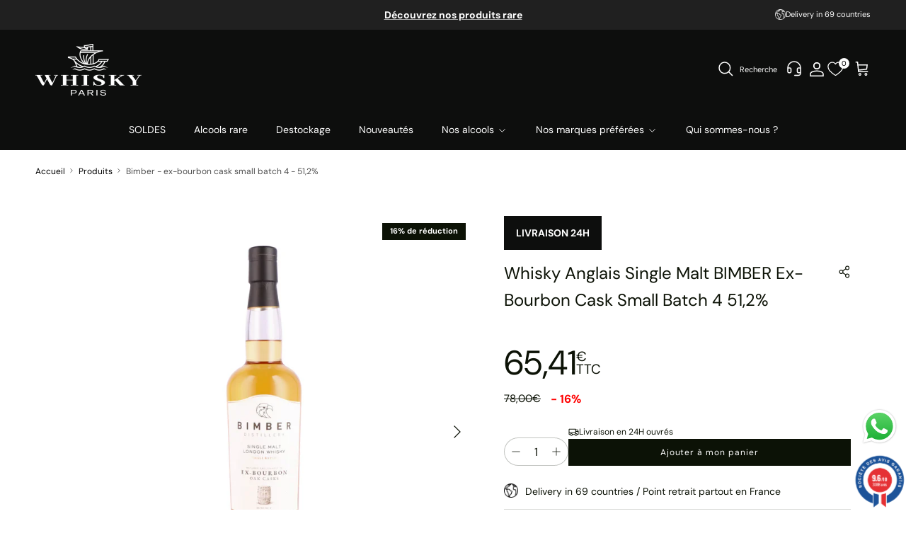

--- FILE ---
content_type: text/html; charset=utf-8
request_url: https://whiskyparis.com/products/bimber-ex-bourbon-cask-small-batch-4-51-2
body_size: 64230
content:
<!doctype html>
<html class="no-js" lang="fr" dir="ltr">
<head><meta charset="utf-8">
<meta name="viewport" content="width=device-width,initial-scale=1">
<title>Whisky Anglais Single Malt BIMBER Ex-Bourbon Cask Small Batch 4 51,2% &ndash; Whisky Paris</title><link rel="canonical" href="https://whiskyparis.com/products/bimber-ex-bourbon-cask-small-batch-4-51-2">
  <link rel="alternate" href="https://whiskyparis.com/products/bimber-ex-bourbon-cask-small-batch-4-51-2" hreflang= "fr-fr" />
  <link rel="alternate" href="https://whiskyparis.com/products/bimber-ex-bourbon-cask-small-batch-4-51-2" hreflang="x-default" /><link rel="icon" href="//whiskyparis.com/cdn/shop/files/LogoWP_9fa41b05-7e81-4b53-924d-110489a28e21.svg?crop=center&height=48&v=1716281456&width=48" type="image/svg+xml">
  <link rel="apple-touch-icon" href="//whiskyparis.com/cdn/shop/files/LogoWP_9fa41b05-7e81-4b53-924d-110489a28e21.svg?crop=center&height=180&v=1716281456&width=180"><meta name="description" content="BIMBER Ex-Bourbon Batch 4 : Un processus artisanal signature de la distillerie Bimber offre a ce whisky vieilli en fût de Bourbon une attention qui se ressent à travers ses douces saveurs."><meta property="og:site_name" content="Whisky Paris">
<meta property="og:url" content="https://whiskyparis.com/products/bimber-ex-bourbon-cask-small-batch-4-51-2">
<meta property="og:title" content="Whisky Anglais Single Malt BIMBER Ex-Bourbon Cask Small Batch 4 51,2%">
<meta property="og:type" content="product">
<meta property="og:description" content="BIMBER Ex-Bourbon Batch 4 : Un processus artisanal signature de la distillerie Bimber offre a ce whisky vieilli en fût de Bourbon une attention qui se ressent à travers ses douces saveurs."><meta property="og:image" content="http://whiskyparis.com/cdn/shop/files/wh0099-bimber-ex-bourbon-cask-small-batch-4-1.webp?crop=center&height=1200&v=1742290428&width=1200">
  <meta property="og:image:secure_url" content="https://whiskyparis.com/cdn/shop/files/wh0099-bimber-ex-bourbon-cask-small-batch-4-1.webp?crop=center&height=1200&v=1742290428&width=1200">
  <meta property="og:image:width" content="2000">
  <meta property="og:image:height" content="2000"><meta property="og:price:amount" content="65,41">
  <meta property="og:price:currency" content="EUR"><meta name="twitter:card" content="summary_large_image">
<meta name="twitter:title" content="Whisky Anglais Single Malt BIMBER Ex-Bourbon Cask Small Batch 4 51,2%">
<meta name="twitter:description" content="BIMBER Ex-Bourbon Batch 4 : Un processus artisanal signature de la distillerie Bimber offre a ce whisky vieilli en fût de Bourbon une attention qui se ressent à travers ses douces saveurs.">
<style>@font-face {
  font-family: "DM Sans";
  font-weight: 400;
  font-style: normal;
  font-display: fallback;
  src: url("//whiskyparis.com/cdn/fonts/dm_sans/dmsans_n4.ec80bd4dd7e1a334c969c265873491ae56018d72.woff2") format("woff2"),
       url("//whiskyparis.com/cdn/fonts/dm_sans/dmsans_n4.87bdd914d8a61247b911147ae68e754d695c58a6.woff") format("woff");
}
@font-face {
  font-family: "DM Sans";
  font-weight: 700;
  font-style: normal;
  font-display: fallback;
  src: url("//whiskyparis.com/cdn/fonts/dm_sans/dmsans_n7.97e21d81502002291ea1de8aefb79170c6946ce5.woff2") format("woff2"),
       url("//whiskyparis.com/cdn/fonts/dm_sans/dmsans_n7.af5c214f5116410ca1d53a2090665620e78e2e1b.woff") format("woff");
}
@font-face {
  font-family: "DM Sans";
  font-weight: 500;
  font-style: normal;
  font-display: fallback;
  src: url("//whiskyparis.com/cdn/fonts/dm_sans/dmsans_n5.8a0f1984c77eb7186ceb87c4da2173ff65eb012e.woff2") format("woff2"),
       url("//whiskyparis.com/cdn/fonts/dm_sans/dmsans_n5.9ad2e755a89e15b3d6c53259daad5fc9609888e6.woff") format("woff");
}
@font-face {
  font-family: "DM Sans";
  font-weight: 400;
  font-style: italic;
  font-display: fallback;
  src: url("//whiskyparis.com/cdn/fonts/dm_sans/dmsans_i4.b8fe05e69ee95d5a53155c346957d8cbf5081c1a.woff2") format("woff2"),
       url("//whiskyparis.com/cdn/fonts/dm_sans/dmsans_i4.403fe28ee2ea63e142575c0aa47684d65f8c23a0.woff") format("woff");
}
@font-face {
  font-family: "DM Sans";
  font-weight: 700;
  font-style: italic;
  font-display: fallback;
  src: url("//whiskyparis.com/cdn/fonts/dm_sans/dmsans_i7.52b57f7d7342eb7255084623d98ab83fd96e7f9b.woff2") format("woff2"),
       url("//whiskyparis.com/cdn/fonts/dm_sans/dmsans_i7.d5e14ef18a1d4a8ce78a4187580b4eb1759c2eda.woff") format("woff");
}
@font-face {
  font-family: "DM Sans";
  font-weight: 400;
  font-style: normal;
  font-display: fallback;
  src: url("//whiskyparis.com/cdn/fonts/dm_sans/dmsans_n4.ec80bd4dd7e1a334c969c265873491ae56018d72.woff2") format("woff2"),
       url("//whiskyparis.com/cdn/fonts/dm_sans/dmsans_n4.87bdd914d8a61247b911147ae68e754d695c58a6.woff") format("woff");
}
@font-face {
  font-family: "DM Sans";
  font-weight: 400;
  font-style: normal;
  font-display: fallback;
  src: url("//whiskyparis.com/cdn/fonts/dm_sans/dmsans_n4.ec80bd4dd7e1a334c969c265873491ae56018d72.woff2") format("woff2"),
       url("//whiskyparis.com/cdn/fonts/dm_sans/dmsans_n4.87bdd914d8a61247b911147ae68e754d695c58a6.woff") format("woff");
}
@font-face {
  font-family: "DM Sans";
  font-weight: 400;
  font-style: normal;
  font-display: fallback;
  src: url("//whiskyparis.com/cdn/fonts/dm_sans/dmsans_n4.ec80bd4dd7e1a334c969c265873491ae56018d72.woff2") format("woff2"),
       url("//whiskyparis.com/cdn/fonts/dm_sans/dmsans_n4.87bdd914d8a61247b911147ae68e754d695c58a6.woff") format("woff");
}
@font-face {
  font-family: "DM Sans";
  font-weight: 600;
  font-style: normal;
  font-display: fallback;
  src: url("//whiskyparis.com/cdn/fonts/dm_sans/dmsans_n6.70a2453ea926d613c6a2f89af05180d14b3a7c96.woff2") format("woff2"),
       url("//whiskyparis.com/cdn/fonts/dm_sans/dmsans_n6.355605667bef215872257574b57fc097044f7e20.woff") format("woff");
}
@font-face {
      font-family: 'DMSerifDisplay';
      src: url('//whiskyparis.com/cdn/shop/t/13/assets/DMSerifDisplayRegular.woff?v=165359120583841209601718179137'),
          url('//whiskyparis.com/cdn/shop/t/13/assets/DMSerifDisplayRegular.woff2?v=109954089412906115071718179137');
    }:root {
  --page-container-width:          1400px;
  --reading-container-width:       720px;
  --divider-opacity:               0.14;
  --gutter-large:                  30px;
  --gutter-desktop:                20px;
  --gutter-mobile:                 10px;/*16px*/
  --section-padding:               50px;
  --larger-section-padding:        80px;
  --larger-section-padding-mobile: 60px;
  --largest-section-padding:       110px;
  --aos-animate-duration:          0.6s;

  --base-font-family:              "DM Sans", sans-serif;
  --base-font-weight:              400;
  --base-font-style:               normal;
  --heading-font-family:           "DM Sans", sans-serif;
  --heading-font-weight:           400;
  --heading-font-style:            normal;
  --logo-font-family:              "DM Sans", sans-serif;
  --logo-font-weight:              400;
  --logo-font-style:               normal;
  --nav-font-family:               "DM Sans", sans-serif;
  --nav-font-weight:               400;
  --nav-font-style:                normal;

  --custom-font:                   'DMSerifDisplay';

  --base-text-size:14px;
  --base-line-height:              1.6;
  --input-text-size:16px;
  --input-border-radius:           25px;
  --smaller-text-size-1:11px;
  --smaller-text-size-2:14px;
  --smaller-text-size-3:11px;
  --smaller-text-size-4:10px;
  --larger-text-size:48px;
  --super-large-text-size:84px;
  --super-large-mobile-text-size:38px;
  --larger-mobile-text-size:30px;
  --logo-text-size:26px;--btn-letter-spacing: 0.08em;
    --btn-text-transform: unset;
    --button-text-size: 12px;
    --quickbuy-button-text-size: 12;
    --small-feature-link-font-size: 0.75em;
    --input-btn-padding-top:             .965em;
    --input-btn-padding-bottom:          .965em;--heading-text-transform:none;
  --nav-text-size:                      14px;
  --mobile-menu-font-weight:            inherit;

  --body-bg-color:                      255 255 255;
  --bg-color:                           255 255 255;
  --body-text-color:                    12 18 6;
  --text-color:                         12 18 6;

  --header-text-col:                    #ffffff;--header-text-hover-col:             var(--main-nav-link-hover-col);--header-bg-col:                     #0d0e0d;
  --heading-color:                     12 18 6;
  --body-heading-color:                12 18 6;
  --heading-divider-col:               #dfe3e8;

  --logo-col:                          #0c1206;
  --main-nav-bg:                       #0d0e0d;
  --main-nav-link-col:                 #ffffff;
  --main-nav-link-hover-col:           #d1cdcd;
  --main-nav-link-featured-col:        #0c1206;

  --link-color:                        12 18 6;
  --body-link-color:                   12 18 6;

  --btn-bg-color:                        12 18 6;
  --btn-bg-hover-color:                  255 255 255;
  --btn-border-color:                    12 18 6;
  --btn-border-hover-color:              12 18 6;
  --btn-text-color:                      255 255 255;
  --btn-text-hover-color:                12 18 6;

  

  --btn-alt-bg-color:                    255 255 255;
  --btn-alt-bg-hover-color:              12 18 6;
  --btn-alt-border-color:                255 255 255;
  --btn-alt-border-hover-color:          255 255 255;
  --btn-alt-text-color:                  12 18 6;
  --btn-alt-text-hover-color:            255 255 255;--btn-ter-bg-color:                    235 235 235;
  --btn-ter-text-color:                  0 0 0;
  --btn-ter-bg-hover-color:              12 18 6;
  --btn-ter-text-hover-color:            255 255 255;--btn-border-radius: 0;--color-scheme-default:                             #ffffff;
  --color-scheme-default-color:                       255 255 255;
  --color-scheme-default-text-color:                  12 18 6;
  --color-scheme-default-head-color:                  12 18 6;
  --color-scheme-default-link-color:                  12 18 6;
  --color-scheme-default-btn-text-color:              255 255 255;
  --color-scheme-default-btn-text-hover-color:        255 255 255;
  --color-scheme-default-btn-bg-color:                12 18 6;
  --color-scheme-default-btn-bg-hover-color:          255 255 255;
  --color-scheme-default-btn-border-color:            12 18 6;
  --color-scheme-default-btn-border-hover-color:      255 255 255;
  --color-scheme-default-btn-alt-text-color:          ;
  --color-scheme-default-btn-alt-bg-color:            ;
  --color-scheme-default-btn-alt-border-color:        ;
  --color-scheme-default-btn-alt-border-hover-color:  ;

  --color-scheme-1:                             #0d0e0d;
  --color-scheme-1-color:                       13 14 13;
  --color-scheme-1-text-color:                  250 250 250;
  --color-scheme-1-head-color:                  255 255 255;
  --color-scheme-1-link-color:                  255 255 255;
  --color-scheme-1-btn-text-color:              12 18 6;
  --color-scheme-1-btn-text-hover-color:        255 255 255;
  --color-scheme-1-btn-bg-color:                250 250 250;
  --color-scheme-1-btn-bg-hover-color:          12 18 6;
  --color-scheme-1-btn-border-color:            255 255 255;
  --color-scheme-1-btn-border-hover-color:      255 255 255;
  --color-scheme-1-btn-alt-text-color:          12 18 6;
  --color-scheme-1-btn-alt-bg-color:            255 255 255;
  --color-scheme-1-btn-alt-border-color:        12 18 6;
  --color-scheme-1-btn-alt-border-hover-color:  12 18 6;

  --color-scheme-2:                             #ebebea;
  --color-scheme-2-color:                       235 235 234;
  --color-scheme-2-text-color:                  12 18 6;
  --color-scheme-2-head-color:                  12 18 6;
  --color-scheme-2-link-color:                  12 18 6;
  --color-scheme-2-btn-text-color:              255 255 255;
  --color-scheme-2-btn-text-hover-color:        12 18 6;
  --color-scheme-2-btn-bg-color:                12 18 6;
  --color-scheme-2-btn-bg-hover-color:          235 235 234;
  --color-scheme-2-btn-border-color:            12 18 6;
  --color-scheme-2-btn-border-hover-color:      12 18 6;
  --color-scheme-2-btn-alt-text-color:          12 18 6;
  --color-scheme-2-btn-alt-bg-color:            255 255 255;
  --color-scheme-2-btn-alt-border-color:        12 18 6;
  --color-scheme-2-btn-alt-border-hover-color:  12 18 6;

  /* Shop Pay payment terms */
  --payment-terms-background-color:    #ffffff;--quickbuy-bg: 255 255 255;--body-input-background-color:       rgb(var(--body-bg-color));
  --input-background-color:            rgb(var(--body-bg-color));
  --body-input-text-color:             var(--body-text-color);
  --input-text-color:                  var(--body-text-color);
  --body-input-border-color:           rgb(194, 196, 193);
  --input-border-color:                rgb(194, 196, 193);
  --input-border-color-hover:          rgb(121, 125, 118);
  --input-border-color-active:         rgb(12, 18, 6);

  --swatch-cross-svg:                  url("data:image/svg+xml,%3Csvg xmlns='http://www.w3.org/2000/svg' width='240' height='240' viewBox='0 0 24 24' fill='none' stroke='rgb(194, 196, 193)' stroke-width='0.09' preserveAspectRatio='none' %3E%3Cline x1='24' y1='0' x2='0' y2='24'%3E%3C/line%3E%3C/svg%3E");
  --swatch-cross-hover:                url("data:image/svg+xml,%3Csvg xmlns='http://www.w3.org/2000/svg' width='240' height='240' viewBox='0 0 24 24' fill='none' stroke='rgb(121, 125, 118)' stroke-width='0.09' preserveAspectRatio='none' %3E%3Cline x1='24' y1='0' x2='0' y2='24'%3E%3C/line%3E%3C/svg%3E");
  --swatch-cross-active:               url("data:image/svg+xml,%3Csvg xmlns='http://www.w3.org/2000/svg' width='240' height='240' viewBox='0 0 24 24' fill='none' stroke='rgb(12, 18, 6)' stroke-width='0.09' preserveAspectRatio='none' %3E%3Cline x1='24' y1='0' x2='0' y2='24'%3E%3C/line%3E%3C/svg%3E");

  --footer-divider-col:                #ffffff;
  --footer-text-col:                   255 255 255;
  --footer-heading-col:                255 255 255;
  --footer-bg:                         #0c1206;--product-label-overlay-justify: flex-start;--product-label-overlay-align: flex-start;--product-label-overlay-reduction-text:   #ffffff;
  --product-label-overlay-reduction-bg:     #0c1206;
  --product-label-overlay-stock-text:       #ffffff;
  --product-label-overlay-stock-bg:         #09728c;
  --product-label-overlay-new-text:         #ffffff;
  --product-label-overlay-new-bg:           #c16452;
  --product-label-overlay-meta-text:        #ffffff;
  --product-label-overlay-meta-bg:          #0c1206;
  --product-label-sale-text:                #0c1206;
  --product-label-sold-text:                #0c1206;
  --product-label-preorder-text:            #3ea36a;

  --product-block-crop-align:               center;

  
  --product-block-price-align:              center;
  --product-block-price-item-margin-start:  .25rem;
  --product-block-price-item-margin-end:    .25rem;
  

  --collection-block-image-position:   center center;

  --swatch-picker-image-size:          40px;
  --swatch-crop-align:                 center center;

  --image-overlay-text-color:          255 255 255;--image-overlay-bg:                  rgba(12, 18, 6, 0.12);
  --image-overlay-shadow-start:        rgb(0 0 0 / 0.16);
  --image-overlay-box-opacity:         0.88;.image-overlay--bg-box .text-overlay .text-overlay__text {
      --image-overlay-box-bg: 255 255 255;
      --heading-color: var(--body-heading-color);
      --text-color: var(--body-text-color);
      --link-color: var(--body-link-color);
    }--product-inventory-ok-box-color:            #f2faf0;
  --product-inventory-ok-text-color:           #108043;
  --product-inventory-ok-icon-box-fill-color:  #fff;
  --product-inventory-low-box-color:           #fcf1cd;
  --product-inventory-low-text-color:          #dd9a1a;
  --product-inventory-low-icon-box-fill-color: #fff;
  --product-inventory-low-text-color-channels: 16, 128, 67;
  --product-inventory-ok-text-color-channels:  221, 154, 26;

  --rating-star-color: 255 230 0;
}::selection {
    background: rgb(var(--body-heading-color));
    color: rgb(var(--body-bg-color));
  }
  ::-moz-selection {
    background: rgb(var(--body-heading-color));
    color: rgb(var(--body-bg-color));
  }.navigation .h1 {
  color: inherit !important;
}.use-color-scheme--default {
  --product-label-sale-text:           #0c1206;
  --product-label-sold-text:           #0c1206;
  --product-label-preorder-text:       #3ea36a;
  --input-background-color:            rgb(var(--body-bg-color));
  --input-text-color:                  var(--body-input-text-color);
  --input-border-color:                rgb(194, 196, 193);
  --input-border-color-hover:          rgb(121, 125, 118);
  --input-border-color-active:         rgb(12, 18, 6);
}</style>

  <link href="//whiskyparis.com/cdn/shop/t/13/assets/main.css?v=44509152613963311871733753383" rel="stylesheet" type="text/css" media="all" />
<link rel="preload" as="font" href="//whiskyparis.com/cdn/fonts/dm_sans/dmsans_n4.ec80bd4dd7e1a334c969c265873491ae56018d72.woff2" type="font/woff2" crossorigin><link rel="preload" as="font" href="//whiskyparis.com/cdn/fonts/dm_sans/dmsans_n4.ec80bd4dd7e1a334c969c265873491ae56018d72.woff2" type="font/woff2" crossorigin><script>
    document.documentElement.className = document.documentElement.className.replace('no-js', 'js');

    window.theme = {
      info: {
        name: 'Symmetry',
        version: '7.1.1'
      },
      device: {
        hasTouch: window.matchMedia('(any-pointer: coarse)').matches,
        hasHover: window.matchMedia('(hover: hover)').matches
      },
      mediaQueries: {
        md: '(min-width: 768px)',
        productMediaCarouselBreak: '(min-width: 1041px)'
      },
      routes: {
        base: 'https://whiskyparis.com',
        cart: '/cart',
        cartAdd: '/cart/add.js',
        cartUpdate: '/cart/update.js',
        predictiveSearch: '/search/suggest'
      },
      strings: {
        cartTermsConfirmation: "Vous devez accepter les termes et conditions avant de continuer.",
        cartItemsQuantityError: "Vous ne pouvez ajouter que [QUANTITY] de cet article à votre panier.",
        generalSearchViewAll: "Voir tous les résultats de recherche",
        noStock: "Épuisé",
        noVariant: "Indisponible",
        productsProductChooseA: "Choisir un",
        generalSearchPages: "Pages",
        generalSearchNoResultsWithoutTerms: "Désolé, nous n\u0026#39;avons trouvé aucun résultat",
        shippingCalculator: {
          singleRate: "Il y a un tarif de livraison pour cette destination :",
          multipleRates: "Il y a plusieurs tarifs de livraison pour cette destination :",
          noRates: "Nous n’expédions pas vers cette destination."
        }
      },
      settings: {
        moneyWithCurrencyFormat: "{{amount_with_comma_separator}} €",
        cartType: "drawer",
        afterAddToCart: "drawer",
        quickbuyStyle: "off",
        externalLinksNewTab: true,
        internalLinksSmoothScroll: true
      }
    }

    theme.inlineNavigationCheck = function() {
      var pageHeader = document.querySelector('.pageheader'),
          inlineNavContainer = pageHeader.querySelector('.logo-area__left__inner'),
          inlineNav = inlineNavContainer.querySelector('.navigation--left');
      if (inlineNav && getComputedStyle(inlineNav).display != 'none') {
        var inlineMenuCentered = document.querySelector('.pageheader--layout-inline-menu-center'),
            logoContainer = document.querySelector('.logo-area__middle__inner');
        if(inlineMenuCentered) {
          var rightWidth = document.querySelector('.logo-area__right__inner').clientWidth,
              middleWidth = logoContainer.clientWidth,
              logoArea = document.querySelector('.logo-area'),
              computedLogoAreaStyle = getComputedStyle(logoArea),
              logoAreaInnerWidth = logoArea.clientWidth - Math.ceil(parseFloat(computedLogoAreaStyle.paddingLeft)) - Math.ceil(parseFloat(computedLogoAreaStyle.paddingRight)),
              availableNavWidth = logoAreaInnerWidth - Math.max(rightWidth, middleWidth) * 2 - 40;
          inlineNavContainer.style.maxWidth = availableNavWidth + 'px';
        }

        var firstInlineNavLink = inlineNav.querySelector('.navigation__item:first-child'),
            lastInlineNavLink = inlineNav.querySelector('.navigation__item:last-child');
        if (lastInlineNavLink) {
          var inlineNavWidth = null;
          if(document.querySelector('html[dir=rtl]')) {
            inlineNavWidth = firstInlineNavLink.offsetLeft - lastInlineNavLink.offsetLeft + firstInlineNavLink.offsetWidth;
          } else {
            inlineNavWidth = lastInlineNavLink.offsetLeft - firstInlineNavLink.offsetLeft + lastInlineNavLink.offsetWidth;
          }
          if (inlineNavContainer.offsetWidth >= inlineNavWidth) {
            pageHeader.classList.add('pageheader--layout-inline-permitted');
            var tallLogo = logoContainer.clientHeight > lastInlineNavLink.clientHeight + 20;
            if (tallLogo) {
              inlineNav.classList.add('navigation--tight-underline');
            } else {
              inlineNav.classList.remove('navigation--tight-underline');
            }
          } else {
            pageHeader.classList.remove('pageheader--layout-inline-permitted');
          }
        }
      }
    };

    theme.setInitialHeaderHeightProperty = () => {
      const section = document.querySelector('.section-header');
      if (section) {
        document.documentElement.style.setProperty('--theme-header-height', Math.ceil(section.clientHeight) + 'px');
      }
    };
  </script>

  <script src="//whiskyparis.com/cdn/shop/t/13/assets/main.js?v=108249387574921505711718179137" defer></script>
    <script src="//whiskyparis.com/cdn/shop/t/13/assets/animate-on-scroll.js?v=15249566486942820451718179137" defer></script>
    <link href="//whiskyparis.com/cdn/shop/t/13/assets/animate-on-scroll.css?v=35216439550296132921718179137" rel="stylesheet" type="text/css" media="all" />
  

  <script>window.performance && window.performance.mark && window.performance.mark('shopify.content_for_header.start');</script><meta name="google-site-verification" content="UTI3MEYqBgTzOPa6hGNl3D5YqYketUxqTFUaRSvryzY">
<meta id="shopify-digital-wallet" name="shopify-digital-wallet" content="/68015685888/digital_wallets/dialog">
<meta name="shopify-checkout-api-token" content="5c3bbbe2fc489ed6496c73df48b08857">
<meta id="in-context-paypal-metadata" data-shop-id="68015685888" data-venmo-supported="false" data-environment="production" data-locale="fr_FR" data-paypal-v4="true" data-currency="EUR">
<link rel="alternate" type="application/json+oembed" href="https://whiskyparis.com/products/bimber-ex-bourbon-cask-small-batch-4-51-2.oembed">
<script async="async" src="/checkouts/internal/preloads.js?locale=fr-FR"></script>
<script id="shopify-features" type="application/json">{"accessToken":"5c3bbbe2fc489ed6496c73df48b08857","betas":["rich-media-storefront-analytics"],"domain":"whiskyparis.com","predictiveSearch":true,"shopId":68015685888,"locale":"fr"}</script>
<script>var Shopify = Shopify || {};
Shopify.shop = "whiskyparis.myshopify.com";
Shopify.locale = "fr";
Shopify.currency = {"active":"EUR","rate":"1.0"};
Shopify.country = "FR";
Shopify.theme = {"name":"Dev Pikka - quantité limité sur produit - 12\/06\/24","id":142890959104,"schema_name":"Symmetry","schema_version":"7.1.1","theme_store_id":568,"role":"main"};
Shopify.theme.handle = "null";
Shopify.theme.style = {"id":null,"handle":null};
Shopify.cdnHost = "whiskyparis.com/cdn";
Shopify.routes = Shopify.routes || {};
Shopify.routes.root = "/";</script>
<script type="module">!function(o){(o.Shopify=o.Shopify||{}).modules=!0}(window);</script>
<script>!function(o){function n(){var o=[];function n(){o.push(Array.prototype.slice.apply(arguments))}return n.q=o,n}var t=o.Shopify=o.Shopify||{};t.loadFeatures=n(),t.autoloadFeatures=n()}(window);</script>
<script id="shop-js-analytics" type="application/json">{"pageType":"product"}</script>
<script defer="defer" async type="module" src="//whiskyparis.com/cdn/shopifycloud/shop-js/modules/v2/client.init-shop-cart-sync_CfnabTz1.fr.esm.js"></script>
<script defer="defer" async type="module" src="//whiskyparis.com/cdn/shopifycloud/shop-js/modules/v2/chunk.common_1HJ87NEU.esm.js"></script>
<script defer="defer" async type="module" src="//whiskyparis.com/cdn/shopifycloud/shop-js/modules/v2/chunk.modal_BHK_cQfO.esm.js"></script>
<script type="module">
  await import("//whiskyparis.com/cdn/shopifycloud/shop-js/modules/v2/client.init-shop-cart-sync_CfnabTz1.fr.esm.js");
await import("//whiskyparis.com/cdn/shopifycloud/shop-js/modules/v2/chunk.common_1HJ87NEU.esm.js");
await import("//whiskyparis.com/cdn/shopifycloud/shop-js/modules/v2/chunk.modal_BHK_cQfO.esm.js");

  window.Shopify.SignInWithShop?.initShopCartSync?.({"fedCMEnabled":true,"windoidEnabled":true});

</script>
<script>(function() {
  var isLoaded = false;
  function asyncLoad() {
    if (isLoaded) return;
    isLoaded = true;
    var urls = ["https:\/\/plugin.brevo.com\/integrations\/api\/automation\/script?user_connection_id=65df98b34ee67853f950b3ca\u0026ma-key=g7n36g353mnrzisba2a13ycr\u0026shop=whiskyparis.myshopify.com","https:\/\/plugin.brevo.com\/integrations\/api\/sy\/cart_tracking\/script?ma-key=g7n36g353mnrzisba2a13ycr\u0026user_connection_id=65df98b34ee67853f950b3ca\u0026shop=whiskyparis.myshopify.com","\/\/cdn.shopify.com\/proxy\/0c9fc3799d840fb8e892368b1f30d6e1549a1e352669af73921a2a6f401058f6\/b2b-solution.bsscommerce.com\/js\/bss-b2b-cp.js?shop=whiskyparis.myshopify.com\u0026sp-cache-control=cHVibGljLCBtYXgtYWdlPTkwMA","\/\/cdn.shopify.com\/proxy\/b2af41f9aa4ba946899779d8dfae8778b5f55992d9c0d41bbf641bf75576020c\/api.kimonix.com\/kimonix_analytics.js?shop=whiskyparis.myshopify.com\u0026sp-cache-control=cHVibGljLCBtYXgtYWdlPTkwMA","\/\/cdn.shopify.com\/proxy\/93f6aea8a7cf4cd778d5862dd8418cdf70cc2e46ad14a7eb3f2ca73c9e0f33a0\/api.kimonix.com\/kimonix_void_script.js?shop=whiskyparis.myshopify.com\u0026sp-cache-control=cHVibGljLCBtYXgtYWdlPTkwMA","https:\/\/s3.ap-south-1.amazonaws.com\/media.intelliticks.com\/company\/s6Kv9Q2qWQM5rMqfL_c\/shopify\/qr-tracking.js?shop=whiskyparis.myshopify.com","https:\/\/prod.shop.analytics.kiliba.eu\/shopifyScriptTag.min.js?ts=1769630986\u0026shop=whiskyparis.myshopify.com","https:\/\/prod.shop.analytics.kiliba.eu\/shopifyPopup.min.js?ts=1769630986\u0026shop=whiskyparis.myshopify.com"];
    for (var i = 0; i < urls.length; i++) {
      var s = document.createElement('script');
      s.type = 'text/javascript';
      s.async = true;
      s.src = urls[i];
      var x = document.getElementsByTagName('script')[0];
      x.parentNode.insertBefore(s, x);
    }
  };
  if(window.attachEvent) {
    window.attachEvent('onload', asyncLoad);
  } else {
    window.addEventListener('load', asyncLoad, false);
  }
})();</script>
<script id="__st">var __st={"a":68015685888,"offset":3600,"reqid":"5b415943-906e-40db-ad20-1827aa17253c-1769634710","pageurl":"whiskyparis.com\/products\/bimber-ex-bourbon-cask-small-batch-4-51-2","u":"a408f122f003","p":"product","rtyp":"product","rid":8436491092224};</script>
<script>window.ShopifyPaypalV4VisibilityTracking = true;</script>
<script id="captcha-bootstrap">!function(){'use strict';const t='contact',e='account',n='new_comment',o=[[t,t],['blogs',n],['comments',n],[t,'customer']],c=[[e,'customer_login'],[e,'guest_login'],[e,'recover_customer_password'],[e,'create_customer']],r=t=>t.map((([t,e])=>`form[action*='/${t}']:not([data-nocaptcha='true']) input[name='form_type'][value='${e}']`)).join(','),a=t=>()=>t?[...document.querySelectorAll(t)].map((t=>t.form)):[];function s(){const t=[...o],e=r(t);return a(e)}const i='password',u='form_key',d=['recaptcha-v3-token','g-recaptcha-response','h-captcha-response',i],f=()=>{try{return window.sessionStorage}catch{return}},m='__shopify_v',_=t=>t.elements[u];function p(t,e,n=!1){try{const o=window.sessionStorage,c=JSON.parse(o.getItem(e)),{data:r}=function(t){const{data:e,action:n}=t;return t[m]||n?{data:e,action:n}:{data:t,action:n}}(c);for(const[e,n]of Object.entries(r))t.elements[e]&&(t.elements[e].value=n);n&&o.removeItem(e)}catch(o){console.error('form repopulation failed',{error:o})}}const l='form_type',E='cptcha';function T(t){t.dataset[E]=!0}const w=window,h=w.document,L='Shopify',v='ce_forms',y='captcha';let A=!1;((t,e)=>{const n=(g='f06e6c50-85a8-45c8-87d0-21a2b65856fe',I='https://cdn.shopify.com/shopifycloud/storefront-forms-hcaptcha/ce_storefront_forms_captcha_hcaptcha.v1.5.2.iife.js',D={infoText:'Protégé par hCaptcha',privacyText:'Confidentialité',termsText:'Conditions'},(t,e,n)=>{const o=w[L][v],c=o.bindForm;if(c)return c(t,g,e,D).then(n);var r;o.q.push([[t,g,e,D],n]),r=I,A||(h.body.append(Object.assign(h.createElement('script'),{id:'captcha-provider',async:!0,src:r})),A=!0)});var g,I,D;w[L]=w[L]||{},w[L][v]=w[L][v]||{},w[L][v].q=[],w[L][y]=w[L][y]||{},w[L][y].protect=function(t,e){n(t,void 0,e),T(t)},Object.freeze(w[L][y]),function(t,e,n,w,h,L){const[v,y,A,g]=function(t,e,n){const i=e?o:[],u=t?c:[],d=[...i,...u],f=r(d),m=r(i),_=r(d.filter((([t,e])=>n.includes(e))));return[a(f),a(m),a(_),s()]}(w,h,L),I=t=>{const e=t.target;return e instanceof HTMLFormElement?e:e&&e.form},D=t=>v().includes(t);t.addEventListener('submit',(t=>{const e=I(t);if(!e)return;const n=D(e)&&!e.dataset.hcaptchaBound&&!e.dataset.recaptchaBound,o=_(e),c=g().includes(e)&&(!o||!o.value);(n||c)&&t.preventDefault(),c&&!n&&(function(t){try{if(!f())return;!function(t){const e=f();if(!e)return;const n=_(t);if(!n)return;const o=n.value;o&&e.removeItem(o)}(t);const e=Array.from(Array(32),(()=>Math.random().toString(36)[2])).join('');!function(t,e){_(t)||t.append(Object.assign(document.createElement('input'),{type:'hidden',name:u})),t.elements[u].value=e}(t,e),function(t,e){const n=f();if(!n)return;const o=[...t.querySelectorAll(`input[type='${i}']`)].map((({name:t})=>t)),c=[...d,...o],r={};for(const[a,s]of new FormData(t).entries())c.includes(a)||(r[a]=s);n.setItem(e,JSON.stringify({[m]:1,action:t.action,data:r}))}(t,e)}catch(e){console.error('failed to persist form',e)}}(e),e.submit())}));const S=(t,e)=>{t&&!t.dataset[E]&&(n(t,e.some((e=>e===t))),T(t))};for(const o of['focusin','change'])t.addEventListener(o,(t=>{const e=I(t);D(e)&&S(e,y())}));const B=e.get('form_key'),M=e.get(l),P=B&&M;t.addEventListener('DOMContentLoaded',(()=>{const t=y();if(P)for(const e of t)e.elements[l].value===M&&p(e,B);[...new Set([...A(),...v().filter((t=>'true'===t.dataset.shopifyCaptcha))])].forEach((e=>S(e,t)))}))}(h,new URLSearchParams(w.location.search),n,t,e,['guest_login'])})(!0,!0)}();</script>
<script integrity="sha256-4kQ18oKyAcykRKYeNunJcIwy7WH5gtpwJnB7kiuLZ1E=" data-source-attribution="shopify.loadfeatures" defer="defer" src="//whiskyparis.com/cdn/shopifycloud/storefront/assets/storefront/load_feature-a0a9edcb.js" crossorigin="anonymous"></script>
<script data-source-attribution="shopify.dynamic_checkout.dynamic.init">var Shopify=Shopify||{};Shopify.PaymentButton=Shopify.PaymentButton||{isStorefrontPortableWallets:!0,init:function(){window.Shopify.PaymentButton.init=function(){};var t=document.createElement("script");t.src="https://whiskyparis.com/cdn/shopifycloud/portable-wallets/latest/portable-wallets.fr.js",t.type="module",document.head.appendChild(t)}};
</script>
<script data-source-attribution="shopify.dynamic_checkout.buyer_consent">
  function portableWalletsHideBuyerConsent(e){var t=document.getElementById("shopify-buyer-consent"),n=document.getElementById("shopify-subscription-policy-button");t&&n&&(t.classList.add("hidden"),t.setAttribute("aria-hidden","true"),n.removeEventListener("click",e))}function portableWalletsShowBuyerConsent(e){var t=document.getElementById("shopify-buyer-consent"),n=document.getElementById("shopify-subscription-policy-button");t&&n&&(t.classList.remove("hidden"),t.removeAttribute("aria-hidden"),n.addEventListener("click",e))}window.Shopify?.PaymentButton&&(window.Shopify.PaymentButton.hideBuyerConsent=portableWalletsHideBuyerConsent,window.Shopify.PaymentButton.showBuyerConsent=portableWalletsShowBuyerConsent);
</script>
<script data-source-attribution="shopify.dynamic_checkout.cart.bootstrap">document.addEventListener("DOMContentLoaded",(function(){function t(){return document.querySelector("shopify-accelerated-checkout-cart, shopify-accelerated-checkout")}if(t())Shopify.PaymentButton.init();else{new MutationObserver((function(e,n){t()&&(Shopify.PaymentButton.init(),n.disconnect())})).observe(document.body,{childList:!0,subtree:!0})}}));
</script>
<link id="shopify-accelerated-checkout-styles" rel="stylesheet" media="screen" href="https://whiskyparis.com/cdn/shopifycloud/portable-wallets/latest/accelerated-checkout-backwards-compat.css" crossorigin="anonymous">
<style id="shopify-accelerated-checkout-cart">
        #shopify-buyer-consent {
  margin-top: 1em;
  display: inline-block;
  width: 100%;
}

#shopify-buyer-consent.hidden {
  display: none;
}

#shopify-subscription-policy-button {
  background: none;
  border: none;
  padding: 0;
  text-decoration: underline;
  font-size: inherit;
  cursor: pointer;
}

#shopify-subscription-policy-button::before {
  box-shadow: none;
}

      </style>
<script id="sections-script" data-sections="related-products" defer="defer" src="//whiskyparis.com/cdn/shop/t/13/compiled_assets/scripts.js?v=14782"></script>
<script>window.performance && window.performance.mark && window.performance.mark('shopify.content_for_header.end');</script>
<!-- CC Custom Head Start --><!-- CC Custom Head End --><!-- clarity.microsoft tracking -->
  <!-- <script type="text/javascript">
      (function(c,l,a,r,i,t,y){
          c[a]=c[a]||function(){(c[a].q=c[a].q||[]).push(arguments)};
          t=l.createElement(r);t.async=1;t.src="https://www.clarity.ms/tag/"+i;
          y=l.getElementsByTagName(r)[0];y.parentNode.insertBefore(t,y);
      })(window, document, "clarity", "script", "o5mrf8afvo");
  </script> --><script src="https://www.societe-des-avis-garantis.fr/wp-content/plugins/ag-core/widgets/JsWidget.js"
type="text/javascript"></script>
<script>

var agSiteId="9757"; 

fr
</script> 
<!-- BEGIN app block: shopify://apps/judge-me-reviews/blocks/judgeme_core/61ccd3b1-a9f2-4160-9fe9-4fec8413e5d8 --><!-- Start of Judge.me Core -->






<link rel="dns-prefetch" href="https://cdnwidget.judge.me">
<link rel="dns-prefetch" href="https://cdn.judge.me">
<link rel="dns-prefetch" href="https://cdn1.judge.me">
<link rel="dns-prefetch" href="https://api.judge.me">

<script data-cfasync='false' class='jdgm-settings-script'>window.jdgmSettings={"pagination":5,"disable_web_reviews":true,"badge_no_review_text":"Aucun avis","badge_n_reviews_text":"{{ n }} avis","badge_star_color":"#000000","hide_badge_preview_if_no_reviews":true,"badge_hide_text":false,"enforce_center_preview_badge":false,"widget_title":"Avis Clients","widget_open_form_text":"Écrire un avis","widget_close_form_text":"Annuler l'avis","widget_refresh_page_text":"Actualiser la page","widget_summary_text":"Basé sur {{ number_of_reviews }} avis","widget_no_review_text":"Soyez le premier à écrire un avis","widget_name_field_text":"Nom d'affichage","widget_verified_name_field_text":"Nom vérifié (public)","widget_name_placeholder_text":"Nom d'affichage","widget_required_field_error_text":"Ce champ est obligatoire.","widget_email_field_text":"Adresse email","widget_verified_email_field_text":"Email vérifié (privé, ne peut pas être modifié)","widget_email_placeholder_text":"Votre adresse email","widget_email_field_error_text":"Veuillez entrer une adresse email valide.","widget_rating_field_text":"Évaluation","widget_review_title_field_text":"Titre de l'avis","widget_review_title_placeholder_text":"Donnez un titre à votre avis","widget_review_body_field_text":"Contenu de l'avis","widget_review_body_placeholder_text":"Commencez à écrire ici...","widget_pictures_field_text":"Photo/Vidéo (facultatif)","widget_submit_review_text":"Soumettre l'avis","widget_submit_verified_review_text":"Soumettre un avis vérifié","widget_submit_success_msg_with_auto_publish":"Merci ! Veuillez actualiser la page dans quelques instants pour voir votre avis. Vous pouvez supprimer ou modifier votre avis en vous connectant à \u003ca href='https://judge.me/login' target='_blank' rel='nofollow noopener'\u003eJudge.me\u003c/a\u003e","widget_submit_success_msg_no_auto_publish":"Merci ! Votre avis sera publié dès qu'il sera approuvé par l'administrateur de la boutique. Vous pouvez supprimer ou modifier votre avis en vous connectant à \u003ca href='https://judge.me/login' target='_blank' rel='nofollow noopener'\u003eJudge.me\u003c/a\u003e","widget_show_default_reviews_out_of_total_text":"Affichage de {{ n_reviews_shown }} sur {{ n_reviews }} avis.","widget_show_all_link_text":"Tout afficher","widget_show_less_link_text":"Afficher moins","widget_author_said_text":"{{ reviewer_name }} a dit :","widget_days_text":"il y a {{ n }} jour/jours","widget_weeks_text":"il y a {{ n }} semaine/semaines","widget_months_text":"il y a {{ n }} mois","widget_years_text":"il y a {{ n }} an/ans","widget_yesterday_text":"Hier","widget_today_text":"Aujourd'hui","widget_replied_text":"\u003e\u003e {{ shop_name }} a répondu :","widget_read_more_text":"Lire plus","widget_reviewer_name_as_initial":"","widget_rating_filter_color":"#fbcd0a","widget_rating_filter_see_all_text":"Voir tous les avis","widget_sorting_most_recent_text":"Plus récents","widget_sorting_highest_rating_text":"Meilleures notes","widget_sorting_lowest_rating_text":"Notes les plus basses","widget_sorting_with_pictures_text":"Uniquement les photos","widget_sorting_most_helpful_text":"Plus utiles","widget_open_question_form_text":"Poser une question","widget_reviews_subtab_text":"Avis","widget_questions_subtab_text":"Questions","widget_question_label_text":"Question","widget_answer_label_text":"Réponse","widget_question_placeholder_text":"Écrivez votre question ici","widget_submit_question_text":"Soumettre la question","widget_question_submit_success_text":"Merci pour votre question ! Nous vous notifierons dès qu'elle aura une réponse.","widget_star_color":"#000000","verified_badge_text":"Vérifié","verified_badge_bg_color":"","verified_badge_text_color":"","verified_badge_placement":"left-of-reviewer-name","widget_review_max_height":"","widget_hide_border":false,"widget_social_share":false,"widget_thumb":false,"widget_review_location_show":false,"widget_location_format":"","all_reviews_include_out_of_store_products":true,"all_reviews_out_of_store_text":"(hors boutique)","all_reviews_pagination":100,"all_reviews_product_name_prefix_text":"à propos de","enable_review_pictures":true,"enable_question_anwser":false,"widget_theme":"default","review_date_format":"dd/mm/yy","default_sort_method":"most-recent","widget_product_reviews_subtab_text":"Avis Produits","widget_shop_reviews_subtab_text":"Avis Boutique","widget_other_products_reviews_text":"Avis pour d'autres produits","widget_store_reviews_subtab_text":"Avis de la boutique","widget_no_store_reviews_text":"Cette boutique n'a pas encore reçu d'avis","widget_web_restriction_product_reviews_text":"Ce produit n'a pas encore reçu d'avis","widget_no_items_text":"Aucun élément trouvé","widget_show_more_text":"Afficher plus","widget_write_a_store_review_text":"Écrire un avis sur la boutique","widget_other_languages_heading":"Avis dans d'autres langues","widget_translate_review_text":"Traduire l'avis en {{ language }}","widget_translating_review_text":"Traduction en cours...","widget_show_original_translation_text":"Afficher l'original ({{ language }})","widget_translate_review_failed_text":"Impossible de traduire cet avis.","widget_translate_review_retry_text":"Réessayer","widget_translate_review_try_again_later_text":"Réessayez plus tard","show_product_url_for_grouped_product":false,"widget_sorting_pictures_first_text":"Photos en premier","show_pictures_on_all_rev_page_mobile":false,"show_pictures_on_all_rev_page_desktop":false,"floating_tab_hide_mobile_install_preference":false,"floating_tab_button_name":"★ Avis","floating_tab_title":"Laissons nos clients parler pour nous","floating_tab_button_color":"","floating_tab_button_background_color":"","floating_tab_url":"","floating_tab_url_enabled":false,"floating_tab_tab_style":"text","all_reviews_text_badge_text":"Les clients nous notent {{ shop.metafields.judgeme.all_reviews_rating | round: 1 }}/5 basé sur {{ shop.metafields.judgeme.all_reviews_count }} avis.","all_reviews_text_badge_text_branded_style":"{{ shop.metafields.judgeme.all_reviews_rating | round: 1 }} sur 5 étoiles basé sur {{ shop.metafields.judgeme.all_reviews_count }} avis","is_all_reviews_text_badge_a_link":false,"show_stars_for_all_reviews_text_badge":false,"all_reviews_text_badge_url":"","all_reviews_text_style":"branded","all_reviews_text_color_style":"custom","all_reviews_text_color":"#000000","all_reviews_text_show_jm_brand":true,"featured_carousel_show_header":true,"featured_carousel_title":"Laissez les clients parler pour nous","testimonials_carousel_title":"Les clients nous disent","videos_carousel_title":"Histoire de clients réels","cards_carousel_title":"Les clients nous disent","featured_carousel_count_text":"de {{ n }} avis","featured_carousel_add_link_to_all_reviews_page":false,"featured_carousel_url":"","featured_carousel_show_images":true,"featured_carousel_autoslide_interval":5,"featured_carousel_arrows_on_the_sides":false,"featured_carousel_height":250,"featured_carousel_width":80,"featured_carousel_image_size":0,"featured_carousel_image_height":250,"featured_carousel_arrow_color":"#eeeeee","verified_count_badge_style":"branded","verified_count_badge_orientation":"horizontal","verified_count_badge_color_style":"custom","verified_count_badge_color":"#000000","is_verified_count_badge_a_link":false,"verified_count_badge_url":"","verified_count_badge_show_jm_brand":true,"widget_rating_preset_default":5,"widget_first_sub_tab":"product-reviews","widget_show_histogram":true,"widget_histogram_use_custom_color":false,"widget_pagination_use_custom_color":false,"widget_star_use_custom_color":false,"widget_verified_badge_use_custom_color":false,"widget_write_review_use_custom_color":false,"picture_reminder_submit_button":"Upload Pictures","enable_review_videos":false,"mute_video_by_default":false,"widget_sorting_videos_first_text":"Vidéos en premier","widget_review_pending_text":"En attente","featured_carousel_items_for_large_screen":3,"social_share_options_order":"Facebook,Twitter","remove_microdata_snippet":false,"disable_json_ld":false,"enable_json_ld_products":false,"preview_badge_show_question_text":false,"preview_badge_no_question_text":"Aucune question","preview_badge_n_question_text":"{{ number_of_questions }} question/questions","qa_badge_show_icon":false,"qa_badge_position":"same-row","remove_judgeme_branding":false,"widget_add_search_bar":false,"widget_search_bar_placeholder":"Recherche","widget_sorting_verified_only_text":"Vérifiés uniquement","featured_carousel_theme":"compact","featured_carousel_show_rating":true,"featured_carousel_show_title":true,"featured_carousel_show_body":true,"featured_carousel_show_date":true,"featured_carousel_show_reviewer":true,"featured_carousel_show_product":true,"featured_carousel_header_background_color":"#108474","featured_carousel_header_text_color":"#ffffff","featured_carousel_name_product_separator":"reviewed","featured_carousel_full_star_background":"#108474","featured_carousel_empty_star_background":"#dadada","featured_carousel_vertical_theme_background":"#f9fafb","featured_carousel_verified_badge_enable":true,"featured_carousel_verified_badge_color":"#108474","featured_carousel_border_style":"round","featured_carousel_review_line_length_limit":3,"featured_carousel_more_reviews_button_text":"Lire plus d'avis","featured_carousel_view_product_button_text":"Voir le produit","all_reviews_page_load_reviews_on":"scroll","all_reviews_page_load_more_text":"Charger plus d'avis","disable_fb_tab_reviews":false,"enable_ajax_cdn_cache":false,"widget_advanced_speed_features":5,"widget_public_name_text":"affiché publiquement comme","default_reviewer_name":"John Smith","default_reviewer_name_has_non_latin":true,"widget_reviewer_anonymous":"Anonyme","medals_widget_title":"Médailles d'avis Judge.me","medals_widget_background_color":"#f9fafb","medals_widget_position":"footer_all_pages","medals_widget_border_color":"#f9fafb","medals_widget_verified_text_position":"left","medals_widget_use_monochromatic_version":true,"medals_widget_elements_color":"#000000","show_reviewer_avatar":true,"widget_invalid_yt_video_url_error_text":"Pas une URL de vidéo YouTube","widget_max_length_field_error_text":"Veuillez ne pas dépasser {0} caractères.","widget_show_country_flag":false,"widget_show_collected_via_shop_app":true,"widget_verified_by_shop_badge_style":"light","widget_verified_by_shop_text":"Vérifié par la boutique","widget_show_photo_gallery":false,"widget_load_with_code_splitting":true,"widget_ugc_install_preference":false,"widget_ugc_title":"Fait par nous, partagé par vous","widget_ugc_subtitle":"Taguez-nous pour voir votre photo mise en avant sur notre page","widget_ugc_arrows_color":"#ffffff","widget_ugc_primary_button_text":"Acheter maintenant","widget_ugc_primary_button_background_color":"#108474","widget_ugc_primary_button_text_color":"#ffffff","widget_ugc_primary_button_border_width":"0","widget_ugc_primary_button_border_style":"none","widget_ugc_primary_button_border_color":"#108474","widget_ugc_primary_button_border_radius":"25","widget_ugc_secondary_button_text":"Charger plus","widget_ugc_secondary_button_background_color":"#ffffff","widget_ugc_secondary_button_text_color":"#108474","widget_ugc_secondary_button_border_width":"2","widget_ugc_secondary_button_border_style":"solid","widget_ugc_secondary_button_border_color":"#108474","widget_ugc_secondary_button_border_radius":"25","widget_ugc_reviews_button_text":"Voir les avis","widget_ugc_reviews_button_background_color":"#ffffff","widget_ugc_reviews_button_text_color":"#108474","widget_ugc_reviews_button_border_width":"2","widget_ugc_reviews_button_border_style":"solid","widget_ugc_reviews_button_border_color":"#108474","widget_ugc_reviews_button_border_radius":"25","widget_ugc_reviews_button_link_to":"judgeme-reviews-page","widget_ugc_show_post_date":true,"widget_ugc_max_width":"800","widget_rating_metafield_value_type":true,"widget_primary_color":"#F7F225","widget_enable_secondary_color":false,"widget_secondary_color":"#edf5f5","widget_summary_average_rating_text":"{{ average_rating }} sur 5","widget_media_grid_title":"Photos \u0026 vidéos clients","widget_media_grid_see_more_text":"Voir plus","widget_round_style":false,"widget_show_product_medals":true,"widget_verified_by_judgeme_text":"Vérifié par Judge.me","widget_show_store_medals":true,"widget_verified_by_judgeme_text_in_store_medals":"Vérifié par Judge.me","widget_media_field_exceed_quantity_message":"Désolé, nous ne pouvons accepter que {{ max_media }} pour un avis.","widget_media_field_exceed_limit_message":"{{ file_name }} est trop volumineux, veuillez sélectionner un {{ media_type }} de moins de {{ size_limit }}MB.","widget_review_submitted_text":"Avis soumis !","widget_question_submitted_text":"Question soumise !","widget_close_form_text_question":"Annuler","widget_write_your_answer_here_text":"Écrivez votre réponse ici","widget_enabled_branded_link":true,"widget_show_collected_by_judgeme":true,"widget_reviewer_name_color":"","widget_write_review_text_color":"","widget_write_review_bg_color":"","widget_collected_by_judgeme_text":"collecté par Judge.me","widget_pagination_type":"standard","widget_load_more_text":"Charger plus","widget_load_more_color":"#108474","widget_full_review_text":"Avis complet","widget_read_more_reviews_text":"Lire plus d'avis","widget_read_questions_text":"Lire les questions","widget_questions_and_answers_text":"Questions \u0026 Réponses","widget_verified_by_text":"Vérifié par","widget_verified_text":"Vérifié","widget_number_of_reviews_text":"{{ number_of_reviews }} avis","widget_back_button_text":"Retour","widget_next_button_text":"Suivant","widget_custom_forms_filter_button":"Filtres","custom_forms_style":"horizontal","widget_show_review_information":false,"how_reviews_are_collected":"Comment les avis sont-ils collectés ?","widget_show_review_keywords":false,"widget_gdpr_statement":"Comment nous utilisons vos données : Nous vous contacterons uniquement à propos de l'avis que vous avez laissé, et seulement si nécessaire. En soumettant votre avis, vous acceptez les \u003ca href='https://judge.me/terms' target='_blank' rel='nofollow noopener'\u003econditions\u003c/a\u003e, la \u003ca href='https://judge.me/privacy' target='_blank' rel='nofollow noopener'\u003epolitique de confidentialité\u003c/a\u003e et les \u003ca href='https://judge.me/content-policy' target='_blank' rel='nofollow noopener'\u003epolitiques de contenu\u003c/a\u003e de Judge.me.","widget_multilingual_sorting_enabled":false,"widget_translate_review_content_enabled":false,"widget_translate_review_content_method":"manual","popup_widget_review_selection":"automatically_with_pictures","popup_widget_round_border_style":true,"popup_widget_show_title":true,"popup_widget_show_body":true,"popup_widget_show_reviewer":false,"popup_widget_show_product":true,"popup_widget_show_pictures":true,"popup_widget_use_review_picture":true,"popup_widget_show_on_home_page":true,"popup_widget_show_on_product_page":true,"popup_widget_show_on_collection_page":true,"popup_widget_show_on_cart_page":true,"popup_widget_position":"bottom_left","popup_widget_first_review_delay":5,"popup_widget_duration":5,"popup_widget_interval":5,"popup_widget_review_count":5,"popup_widget_hide_on_mobile":true,"review_snippet_widget_round_border_style":true,"review_snippet_widget_card_color":"#FFFFFF","review_snippet_widget_slider_arrows_background_color":"#FFFFFF","review_snippet_widget_slider_arrows_color":"#000000","review_snippet_widget_star_color":"#108474","show_product_variant":false,"all_reviews_product_variant_label_text":"Variante : ","widget_show_verified_branding":true,"widget_ai_summary_title":"Les clients disent","widget_ai_summary_disclaimer":"Résumé des avis généré par IA basé sur les avis clients récents","widget_show_ai_summary":false,"widget_show_ai_summary_bg":false,"widget_show_review_title_input":true,"redirect_reviewers_invited_via_email":"review_widget","request_store_review_after_product_review":false,"request_review_other_products_in_order":false,"review_form_color_scheme":"default","review_form_corner_style":"square","review_form_star_color":{},"review_form_text_color":"#333333","review_form_background_color":"#ffffff","review_form_field_background_color":"#fafafa","review_form_button_color":{},"review_form_button_text_color":"#ffffff","review_form_modal_overlay_color":"#000000","review_content_screen_title_text":"Comment évalueriez-vous ce produit ?","review_content_introduction_text":"Nous serions ravis que vous partagiez un peu votre expérience.","store_review_form_title_text":"Comment évalueriez-vous cette boutique ?","store_review_form_introduction_text":"Nous serions ravis que vous partagiez un peu votre expérience.","show_review_guidance_text":true,"one_star_review_guidance_text":"Mauvais","five_star_review_guidance_text":"Excellent","customer_information_screen_title_text":"À propos de vous","customer_information_introduction_text":"Veuillez nous en dire plus sur vous.","custom_questions_screen_title_text":"Votre expérience en détail","custom_questions_introduction_text":"Voici quelques questions pour nous aider à mieux comprendre votre expérience.","review_submitted_screen_title_text":"Merci pour votre avis !","review_submitted_screen_thank_you_text":"Nous le traitons et il apparaîtra bientôt dans la boutique.","review_submitted_screen_email_verification_text":"Veuillez confirmer votre email en cliquant sur le lien que nous venons de vous envoyer. Cela nous aide à maintenir des avis authentiques.","review_submitted_request_store_review_text":"Aimeriez-vous partager votre expérience d'achat avec nous ?","review_submitted_review_other_products_text":"Aimeriez-vous évaluer ces produits ?","store_review_screen_title_text":"Voulez-vous partager votre expérience de shopping avec nous ?","store_review_introduction_text":"Nous apprécions votre retour d'expérience et nous l'utilisons pour nous améliorer. Veuillez partager vos pensées ou suggestions.","reviewer_media_screen_title_picture_text":"Partager une photo","reviewer_media_introduction_picture_text":"Téléchargez une photo pour étayer votre avis.","reviewer_media_screen_title_video_text":"Partager une vidéo","reviewer_media_introduction_video_text":"Téléchargez une vidéo pour étayer votre avis.","reviewer_media_screen_title_picture_or_video_text":"Partager une photo ou une vidéo","reviewer_media_introduction_picture_or_video_text":"Téléchargez une photo ou une vidéo pour étayer votre avis.","reviewer_media_youtube_url_text":"Collez votre URL Youtube ici","advanced_settings_next_step_button_text":"Suivant","advanced_settings_close_review_button_text":"Fermer","modal_write_review_flow":false,"write_review_flow_required_text":"Obligatoire","write_review_flow_privacy_message_text":"Nous respectons votre vie privée.","write_review_flow_anonymous_text":"Avis anonyme","write_review_flow_visibility_text":"Ne sera pas visible pour les autres clients.","write_review_flow_multiple_selection_help_text":"Sélectionnez autant que vous le souhaitez","write_review_flow_single_selection_help_text":"Sélectionnez une option","write_review_flow_required_field_error_text":"Ce champ est obligatoire","write_review_flow_invalid_email_error_text":"Veuillez saisir une adresse email valide","write_review_flow_max_length_error_text":"Max. {{ max_length }} caractères.","write_review_flow_media_upload_text":"\u003cb\u003eCliquez pour télécharger\u003c/b\u003e ou glissez-déposez","write_review_flow_gdpr_statement":"Nous vous contacterons uniquement au sujet de votre avis si nécessaire. En soumettant votre avis, vous acceptez nos \u003ca href='https://judge.me/terms' target='_blank' rel='nofollow noopener'\u003econditions d'utilisation\u003c/a\u003e et notre \u003ca href='https://judge.me/privacy' target='_blank' rel='nofollow noopener'\u003epolitique de confidentialité\u003c/a\u003e.","rating_only_reviews_enabled":false,"show_negative_reviews_help_screen":false,"new_review_flow_help_screen_rating_threshold":3,"negative_review_resolution_screen_title_text":"Dites-nous plus","negative_review_resolution_text":"Votre expérience est importante pour nous. S'il y a eu des problèmes avec votre achat, nous sommes là pour vous aider. N'hésitez pas à nous contacter, nous aimerions avoir l'opportunité de corriger les choses.","negative_review_resolution_button_text":"Contactez-nous","negative_review_resolution_proceed_with_review_text":"Laisser un avis","negative_review_resolution_subject":"Problème avec l'achat de {{ shop_name }}.{{ order_name }}","preview_badge_collection_page_install_status":false,"widget_review_custom_css":"","preview_badge_custom_css":"","preview_badge_stars_count":"5-stars","featured_carousel_custom_css":"","floating_tab_custom_css":"","all_reviews_widget_custom_css":"","medals_widget_custom_css":"","verified_badge_custom_css":"","all_reviews_text_custom_css":"","transparency_badges_collected_via_store_invite":false,"transparency_badges_from_another_provider":false,"transparency_badges_collected_from_store_visitor":false,"transparency_badges_collected_by_verified_review_provider":false,"transparency_badges_earned_reward":false,"transparency_badges_collected_via_store_invite_text":"Avis collecté via l'invitation du magasin","transparency_badges_from_another_provider_text":"Avis collecté d'un autre fournisseur","transparency_badges_collected_from_store_visitor_text":"Avis collecté d'un visiteur du magasin","transparency_badges_written_in_google_text":"Avis écrit sur Google","transparency_badges_written_in_etsy_text":"Avis écrit sur Etsy","transparency_badges_written_in_shop_app_text":"Avis écrit sur Shop App","transparency_badges_earned_reward_text":"Avis a gagné une récompense pour une commande future","product_review_widget_per_page":10,"widget_store_review_label_text":"Avis de la boutique","checkout_comment_extension_title_on_product_page":"Customer Comments","checkout_comment_extension_num_latest_comment_show":5,"checkout_comment_extension_format":"name_and_timestamp","checkout_comment_customer_name":"last_initial","checkout_comment_comment_notification":true,"preview_badge_collection_page_install_preference":false,"preview_badge_home_page_install_preference":false,"preview_badge_product_page_install_preference":false,"review_widget_install_preference":"","review_carousel_install_preference":false,"floating_reviews_tab_install_preference":"none","verified_reviews_count_badge_install_preference":false,"all_reviews_text_install_preference":false,"review_widget_best_location":false,"judgeme_medals_install_preference":false,"review_widget_revamp_enabled":false,"review_widget_qna_enabled":false,"review_widget_header_theme":"minimal","review_widget_widget_title_enabled":true,"review_widget_header_text_size":"medium","review_widget_header_text_weight":"regular","review_widget_average_rating_style":"compact","review_widget_bar_chart_enabled":true,"review_widget_bar_chart_type":"numbers","review_widget_bar_chart_style":"standard","review_widget_expanded_media_gallery_enabled":false,"review_widget_reviews_section_theme":"standard","review_widget_image_style":"thumbnails","review_widget_review_image_ratio":"square","review_widget_stars_size":"medium","review_widget_verified_badge":"standard_text","review_widget_review_title_text_size":"medium","review_widget_review_text_size":"medium","review_widget_review_text_length":"medium","review_widget_number_of_columns_desktop":3,"review_widget_carousel_transition_speed":5,"review_widget_custom_questions_answers_display":"always","review_widget_button_text_color":"#FFFFFF","review_widget_text_color":"#000000","review_widget_lighter_text_color":"#7B7B7B","review_widget_corner_styling":"soft","review_widget_review_word_singular":"avis","review_widget_review_word_plural":"avis","review_widget_voting_label":"Utile?","review_widget_shop_reply_label":"Réponse de {{ shop_name }} :","review_widget_filters_title":"Filtres","qna_widget_question_word_singular":"Question","qna_widget_question_word_plural":"Questions","qna_widget_answer_reply_label":"Réponse de {{ answerer_name }} :","qna_content_screen_title_text":"Poser une question sur ce produit","qna_widget_question_required_field_error_text":"Veuillez entrer votre question.","qna_widget_flow_gdpr_statement":"Nous vous contacterons uniquement au sujet de votre question si nécessaire. En soumettant votre question, vous acceptez nos \u003ca href='https://judge.me/terms' target='_blank' rel='nofollow noopener'\u003econditions d'utilisation\u003c/a\u003e et notre \u003ca href='https://judge.me/privacy' target='_blank' rel='nofollow noopener'\u003epolitique de confidentialité\u003c/a\u003e.","qna_widget_question_submitted_text":"Merci pour votre question !","qna_widget_close_form_text_question":"Fermer","qna_widget_question_submit_success_text":"Nous vous enverrons un email lorsque nous répondrons à votre question.","all_reviews_widget_v2025_enabled":false,"all_reviews_widget_v2025_header_theme":"default","all_reviews_widget_v2025_widget_title_enabled":true,"all_reviews_widget_v2025_header_text_size":"medium","all_reviews_widget_v2025_header_text_weight":"regular","all_reviews_widget_v2025_average_rating_style":"compact","all_reviews_widget_v2025_bar_chart_enabled":true,"all_reviews_widget_v2025_bar_chart_type":"numbers","all_reviews_widget_v2025_bar_chart_style":"standard","all_reviews_widget_v2025_expanded_media_gallery_enabled":false,"all_reviews_widget_v2025_show_store_medals":true,"all_reviews_widget_v2025_show_photo_gallery":true,"all_reviews_widget_v2025_show_review_keywords":false,"all_reviews_widget_v2025_show_ai_summary":false,"all_reviews_widget_v2025_show_ai_summary_bg":false,"all_reviews_widget_v2025_add_search_bar":false,"all_reviews_widget_v2025_default_sort_method":"most-recent","all_reviews_widget_v2025_reviews_per_page":10,"all_reviews_widget_v2025_reviews_section_theme":"default","all_reviews_widget_v2025_image_style":"thumbnails","all_reviews_widget_v2025_review_image_ratio":"square","all_reviews_widget_v2025_stars_size":"medium","all_reviews_widget_v2025_verified_badge":"bold_badge","all_reviews_widget_v2025_review_title_text_size":"medium","all_reviews_widget_v2025_review_text_size":"medium","all_reviews_widget_v2025_review_text_length":"medium","all_reviews_widget_v2025_number_of_columns_desktop":3,"all_reviews_widget_v2025_carousel_transition_speed":5,"all_reviews_widget_v2025_custom_questions_answers_display":"always","all_reviews_widget_v2025_show_product_variant":false,"all_reviews_widget_v2025_show_reviewer_avatar":true,"all_reviews_widget_v2025_reviewer_name_as_initial":"","all_reviews_widget_v2025_review_location_show":false,"all_reviews_widget_v2025_location_format":"","all_reviews_widget_v2025_show_country_flag":false,"all_reviews_widget_v2025_verified_by_shop_badge_style":"light","all_reviews_widget_v2025_social_share":false,"all_reviews_widget_v2025_social_share_options_order":"Facebook,Twitter,LinkedIn,Pinterest","all_reviews_widget_v2025_pagination_type":"standard","all_reviews_widget_v2025_button_text_color":"#FFFFFF","all_reviews_widget_v2025_text_color":"#000000","all_reviews_widget_v2025_lighter_text_color":"#7B7B7B","all_reviews_widget_v2025_corner_styling":"soft","all_reviews_widget_v2025_title":"Avis clients","all_reviews_widget_v2025_ai_summary_title":"Les clients disent à propos de cette boutique","all_reviews_widget_v2025_no_review_text":"Soyez le premier à écrire un avis","platform":"shopify","branding_url":"https://app.judge.me/reviews","branding_text":"Propulsé par Judge.me","locale":"en","reply_name":"Whisky Paris","widget_version":"3.0","footer":true,"autopublish":false,"review_dates":true,"enable_custom_form":false,"shop_locale":"fr","enable_multi_locales_translations":false,"show_review_title_input":true,"review_verification_email_status":"always","can_be_branded":false,"reply_name_text":"Whisky Paris"};</script> <style class='jdgm-settings-style'>﻿.jdgm-xx{left:0}:root{--jdgm-primary-color: #F7F225;--jdgm-secondary-color: rgba(247,242,37,0.1);--jdgm-star-color: #000;--jdgm-write-review-text-color: white;--jdgm-write-review-bg-color: #F7F225;--jdgm-paginate-color: #F7F225;--jdgm-border-radius: 0;--jdgm-reviewer-name-color: #F7F225}.jdgm-histogram__bar-content{background-color:#F7F225}.jdgm-rev[data-verified-buyer=true] .jdgm-rev__icon.jdgm-rev__icon:after,.jdgm-rev__buyer-badge.jdgm-rev__buyer-badge{color:white;background-color:#F7F225}.jdgm-review-widget--small .jdgm-gallery.jdgm-gallery .jdgm-gallery__thumbnail-link:nth-child(8) .jdgm-gallery__thumbnail-wrapper.jdgm-gallery__thumbnail-wrapper:before{content:"Voir plus"}@media only screen and (min-width: 768px){.jdgm-gallery.jdgm-gallery .jdgm-gallery__thumbnail-link:nth-child(8) .jdgm-gallery__thumbnail-wrapper.jdgm-gallery__thumbnail-wrapper:before{content:"Voir plus"}}.jdgm-preview-badge .jdgm-star.jdgm-star{color:#000000}.jdgm-widget .jdgm-write-rev-link{display:none}.jdgm-widget .jdgm-rev-widg[data-number-of-reviews='0']{display:none}.jdgm-prev-badge[data-average-rating='0.00']{display:none !important}.jdgm-author-all-initials{display:none !important}.jdgm-author-last-initial{display:none !important}.jdgm-rev-widg__title{visibility:hidden}.jdgm-rev-widg__summary-text{visibility:hidden}.jdgm-prev-badge__text{visibility:hidden}.jdgm-rev__prod-link-prefix:before{content:'à propos de'}.jdgm-rev__variant-label:before{content:'Variante : '}.jdgm-rev__out-of-store-text:before{content:'(hors boutique)'}@media only screen and (min-width: 768px){.jdgm-rev__pics .jdgm-rev_all-rev-page-picture-separator,.jdgm-rev__pics .jdgm-rev__product-picture{display:none}}@media only screen and (max-width: 768px){.jdgm-rev__pics .jdgm-rev_all-rev-page-picture-separator,.jdgm-rev__pics .jdgm-rev__product-picture{display:none}}.jdgm-preview-badge[data-template="product"]{display:none !important}.jdgm-preview-badge[data-template="collection"]{display:none !important}.jdgm-preview-badge[data-template="index"]{display:none !important}.jdgm-review-widget[data-from-snippet="true"]{display:none !important}.jdgm-verified-count-badget[data-from-snippet="true"]{display:none !important}.jdgm-carousel-wrapper[data-from-snippet="true"]{display:none !important}.jdgm-all-reviews-text[data-from-snippet="true"]{display:none !important}.jdgm-medals-section[data-from-snippet="true"]{display:none !important}.jdgm-ugc-media-wrapper[data-from-snippet="true"]{display:none !important}.jdgm-rev__transparency-badge[data-badge-type="review_collected_via_store_invitation"]{display:none !important}.jdgm-rev__transparency-badge[data-badge-type="review_collected_from_another_provider"]{display:none !important}.jdgm-rev__transparency-badge[data-badge-type="review_collected_from_store_visitor"]{display:none !important}.jdgm-rev__transparency-badge[data-badge-type="review_written_in_etsy"]{display:none !important}.jdgm-rev__transparency-badge[data-badge-type="review_written_in_google_business"]{display:none !important}.jdgm-rev__transparency-badge[data-badge-type="review_written_in_shop_app"]{display:none !important}.jdgm-rev__transparency-badge[data-badge-type="review_earned_for_future_purchase"]{display:none !important}.jdgm-review-snippet-widget .jdgm-rev-snippet-widget__cards-container .jdgm-rev-snippet-card{border-radius:8px;background:#fff}.jdgm-review-snippet-widget .jdgm-rev-snippet-widget__cards-container .jdgm-rev-snippet-card__rev-rating .jdgm-star{color:#108474}.jdgm-review-snippet-widget .jdgm-rev-snippet-widget__prev-btn,.jdgm-review-snippet-widget .jdgm-rev-snippet-widget__next-btn{border-radius:50%;background:#fff}.jdgm-review-snippet-widget .jdgm-rev-snippet-widget__prev-btn>svg,.jdgm-review-snippet-widget .jdgm-rev-snippet-widget__next-btn>svg{fill:#000}.jdgm-full-rev-modal.rev-snippet-widget .jm-mfp-container .jm-mfp-content,.jdgm-full-rev-modal.rev-snippet-widget .jm-mfp-container .jdgm-full-rev__icon,.jdgm-full-rev-modal.rev-snippet-widget .jm-mfp-container .jdgm-full-rev__pic-img,.jdgm-full-rev-modal.rev-snippet-widget .jm-mfp-container .jdgm-full-rev__reply{border-radius:8px}.jdgm-full-rev-modal.rev-snippet-widget .jm-mfp-container .jdgm-full-rev[data-verified-buyer="true"] .jdgm-full-rev__icon::after{border-radius:8px}.jdgm-full-rev-modal.rev-snippet-widget .jm-mfp-container .jdgm-full-rev .jdgm-rev__buyer-badge{border-radius:calc( 8px / 2 )}.jdgm-full-rev-modal.rev-snippet-widget .jm-mfp-container .jdgm-full-rev .jdgm-full-rev__replier::before{content:'Whisky Paris'}.jdgm-full-rev-modal.rev-snippet-widget .jm-mfp-container .jdgm-full-rev .jdgm-full-rev__product-button{border-radius:calc( 8px * 6 )}
</style> <style class='jdgm-settings-style'></style>

  
  
  
  <style class='jdgm-miracle-styles'>
  @-webkit-keyframes jdgm-spin{0%{-webkit-transform:rotate(0deg);-ms-transform:rotate(0deg);transform:rotate(0deg)}100%{-webkit-transform:rotate(359deg);-ms-transform:rotate(359deg);transform:rotate(359deg)}}@keyframes jdgm-spin{0%{-webkit-transform:rotate(0deg);-ms-transform:rotate(0deg);transform:rotate(0deg)}100%{-webkit-transform:rotate(359deg);-ms-transform:rotate(359deg);transform:rotate(359deg)}}@font-face{font-family:'JudgemeStar';src:url("[data-uri]") format("woff");font-weight:normal;font-style:normal}.jdgm-star{font-family:'JudgemeStar';display:inline !important;text-decoration:none !important;padding:0 4px 0 0 !important;margin:0 !important;font-weight:bold;opacity:1;-webkit-font-smoothing:antialiased;-moz-osx-font-smoothing:grayscale}.jdgm-star:hover{opacity:1}.jdgm-star:last-of-type{padding:0 !important}.jdgm-star.jdgm--on:before{content:"\e000"}.jdgm-star.jdgm--off:before{content:"\e001"}.jdgm-star.jdgm--half:before{content:"\e002"}.jdgm-widget *{margin:0;line-height:1.4;-webkit-box-sizing:border-box;-moz-box-sizing:border-box;box-sizing:border-box;-webkit-overflow-scrolling:touch}.jdgm-hidden{display:none !important;visibility:hidden !important}.jdgm-temp-hidden{display:none}.jdgm-spinner{width:40px;height:40px;margin:auto;border-radius:50%;border-top:2px solid #eee;border-right:2px solid #eee;border-bottom:2px solid #eee;border-left:2px solid #ccc;-webkit-animation:jdgm-spin 0.8s infinite linear;animation:jdgm-spin 0.8s infinite linear}.jdgm-prev-badge{display:block !important}

</style>


  
  
   


<script data-cfasync='false' class='jdgm-script'>
!function(e){window.jdgm=window.jdgm||{},jdgm.CDN_HOST="https://cdnwidget.judge.me/",jdgm.CDN_HOST_ALT="https://cdn2.judge.me/cdn/widget_frontend/",jdgm.API_HOST="https://api.judge.me/",jdgm.CDN_BASE_URL="https://cdn.shopify.com/extensions/019c0578-4a2e-76a7-8598-728e9b942721/judgeme-extensions-322/assets/",
jdgm.docReady=function(d){(e.attachEvent?"complete"===e.readyState:"loading"!==e.readyState)?
setTimeout(d,0):e.addEventListener("DOMContentLoaded",d)},jdgm.loadCSS=function(d,t,o,a){
!o&&jdgm.loadCSS.requestedUrls.indexOf(d)>=0||(jdgm.loadCSS.requestedUrls.push(d),
(a=e.createElement("link")).rel="stylesheet",a.class="jdgm-stylesheet",a.media="nope!",
a.href=d,a.onload=function(){this.media="all",t&&setTimeout(t)},e.body.appendChild(a))},
jdgm.loadCSS.requestedUrls=[],jdgm.loadJS=function(e,d){var t=new XMLHttpRequest;
t.onreadystatechange=function(){4===t.readyState&&(Function(t.response)(),d&&d(t.response))},
t.open("GET",e),t.onerror=function(){if(e.indexOf(jdgm.CDN_HOST)===0&&jdgm.CDN_HOST_ALT!==jdgm.CDN_HOST){var f=e.replace(jdgm.CDN_HOST,jdgm.CDN_HOST_ALT);jdgm.loadJS(f,d)}},t.send()},jdgm.docReady((function(){(window.jdgmLoadCSS||e.querySelectorAll(
".jdgm-widget, .jdgm-all-reviews-page").length>0)&&(jdgmSettings.widget_load_with_code_splitting?
parseFloat(jdgmSettings.widget_version)>=3?jdgm.loadCSS(jdgm.CDN_HOST+"widget_v3/base.css"):
jdgm.loadCSS(jdgm.CDN_HOST+"widget/base.css"):jdgm.loadCSS(jdgm.CDN_HOST+"shopify_v2.css"),
jdgm.loadJS(jdgm.CDN_HOST+"loa"+"der.js"))}))}(document);
</script>
<noscript><link rel="stylesheet" type="text/css" media="all" href="https://cdnwidget.judge.me/shopify_v2.css"></noscript>

<!-- BEGIN app snippet: theme_fix_tags --><script>
  (function() {
    var jdgmThemeFixes = null;
    if (!jdgmThemeFixes) return;
    var thisThemeFix = jdgmThemeFixes[Shopify.theme.id];
    if (!thisThemeFix) return;

    if (thisThemeFix.html) {
      document.addEventListener("DOMContentLoaded", function() {
        var htmlDiv = document.createElement('div');
        htmlDiv.classList.add('jdgm-theme-fix-html');
        htmlDiv.innerHTML = thisThemeFix.html;
        document.body.append(htmlDiv);
      });
    };

    if (thisThemeFix.css) {
      var styleTag = document.createElement('style');
      styleTag.classList.add('jdgm-theme-fix-style');
      styleTag.innerHTML = thisThemeFix.css;
      document.head.append(styleTag);
    };

    if (thisThemeFix.js) {
      var scriptTag = document.createElement('script');
      scriptTag.classList.add('jdgm-theme-fix-script');
      scriptTag.innerHTML = thisThemeFix.js;
      document.head.append(scriptTag);
    };
  })();
</script>
<!-- END app snippet -->
<!-- End of Judge.me Core -->



<!-- END app block --><!-- BEGIN app block: shopify://apps/se-wishlist-engine/blocks/app-embed/8f7c0857-8e71-463d-a168-8e133094753b --><link rel="preload" href="https://cdn.shopify.com/extensions/019bdabd-6cb4-76dd-b102-0fca94c8df62/wishlist-engine-226/assets/wishlist-engine.css" as="style" onload="this.onload=null;this.rel='stylesheet'">
<noscript><link rel="stylesheet" href="https://cdn.shopify.com/extensions/019bdabd-6cb4-76dd-b102-0fca94c8df62/wishlist-engine-226/assets/wishlist-engine.css"></noscript>

<meta name="wishlist_shop_current_currency" content="{{amount_with_comma_separator}}€" id="wishlist_shop_current_currency"/>
<script data-id="Ad05seVZTT0FSY1FTM__14198427981142892921" type="application/javascript">
  var  customHeartIcon='';
  var  customHeartFillIcon='';
</script>

 
<script src="https://cdn.shopify.com/extensions/019bdabd-6cb4-76dd-b102-0fca94c8df62/wishlist-engine-226/assets/wishlist-engine-app.js" defer></script>

<!-- END app block --><!-- BEGIN app block: shopify://apps/simprosys-google-shopping-feed/blocks/core_settings_block/1f0b859e-9fa6-4007-97e8-4513aff5ff3b --><!-- BEGIN: GSF App Core Tags & Scripts by Simprosys Google Shopping Feed -->









<!-- END: GSF App Core Tags & Scripts by Simprosys Google Shopping Feed -->
<!-- END app block --><!-- BEGIN app block: shopify://apps/bss-b2b-solution/blocks/config-header/451233f2-9631-4c49-8b6f-057e4ebcde7f -->

<script id="bss-b2b-config-data">
  	if (typeof BSS_B2B == 'undefined') {
  		var BSS_B2B = {};
	}

	
        BSS_B2B.storeId = 17484;
        BSS_B2B.currentPlan = "false";
        BSS_B2B.planCode = "null";
        BSS_B2B.shopModules = JSON.parse('[]');
        BSS_B2B.version = 1;
        var bssB2bApiServer = "https://b2b-solution-api.bsscommerce.com";
        var bssB2bCmsUrl = "https://b2b-solution.bsscommerce.com";
        var bssGeoServiceUrl = "https://geo-ip-service.bsscommerce.com";
        var bssB2bCheckoutUrl = "https://b2b-solution-checkout.bsscommerce.com";
    

	

	

	
	
	
	
	
	
	
	
	
	
	
	
	
	
</script>






<script id="bss-b2b-customize">
	console.log("B2B hooks")
window.bssB2BHooks = window.bssB2BHooks || {
    actions: {},
    filters: {},
};

window.BSS_B2B = window.BSS_B2B || {};

window.BSS_B2B.addAction = (tag, callback) => {
    window.bssB2BHooks.actions[tag] = callback;
}
window.BSS_B2B.addFilter = (tag,  value) => {
    window.bssB2BHooks.filters[tag] = value;
}

;
</script>

<style type="text/css">.bss-b2b-discount-code-wrapper {display: none !important}</style>



<script id="bss-b2b-store-data" type="application/json">
{
  "shop": {
    "domain": "whiskyparis.com",
    "permanent_domain": "whiskyparis.myshopify.com",
    "url": "https://whiskyparis.com",
    "secure_url": "https://whiskyparis.com",
    "money_format": "{{amount_with_comma_separator}}€",
    "currency": "EUR",
    "cart_current_currency": "EUR",
    "multi_currencies": [
        
            "EUR"
        
    ]
  },
  "customer": {
    "id": null,
    "tags": null,
    "tax_exempt": null,
    "first_name": null,
    "last_name": null,
    "phone": null,
    "email": "",
	"country_code": "",
	"addresses": [
		
	]
  },
  "cart": {"note":null,"attributes":{},"original_total_price":0,"total_price":0,"total_discount":0,"total_weight":0.0,"item_count":0,"items":[],"requires_shipping":false,"currency":"EUR","items_subtotal_price":0,"cart_level_discount_applications":[],"checkout_charge_amount":0},
  "line_item_products": [],
  "template": "product",
  "product": "[base64]\/[base64]\/[base64]\/[base64]\/[base64]",
  "product_collections": [
    
      411116437760,
    
      415732957440,
    
      736517325182,
    
      411254554880,
    
      675401793918,
    
      411254161664,
    
      415155814656,
    
      411252523264,
    
      411253571840
    
  ],
  "collection": null,
  "collections": [
    
      411116437760,
    
      415732957440,
    
      736517325182,
    
      411254554880,
    
      675401793918,
    
      411254161664,
    
      415155814656,
    
      411252523264,
    
      411253571840
    
  ],
  "taxes_included": true
}
</script>









<script src="https://cdn.shopify.com/extensions/019c03fe-41ec-7689-b1fd-3442d79d51fb/version_12f7ba6c-2026-01-28_16h45m/assets/bss-b2b-decode.js" async></script>
<script src="https://cdn.shopify.com/extensions/019c03fe-41ec-7689-b1fd-3442d79d51fb/version_12f7ba6c-2026-01-28_16h45m/assets/bss-b2b-integrate.js" defer="defer"></script>


	<script src="https://cdn.shopify.com/extensions/019c03fe-41ec-7689-b1fd-3442d79d51fb/version_12f7ba6c-2026-01-28_16h45m/assets/bss-b2b-jquery-341.js" defer="defer"></script>
	<script src="https://cdn.shopify.com/extensions/019c03fe-41ec-7689-b1fd-3442d79d51fb/version_12f7ba6c-2026-01-28_16h45m/assets/bss-b2b-js.js" defer="defer"></script>



<!-- END app block --><script src="https://cdn.shopify.com/extensions/019c0578-4a2e-76a7-8598-728e9b942721/judgeme-extensions-322/assets/loader.js" type="text/javascript" defer="defer"></script>
<link href="https://cdn.shopify.com/extensions/019aaa54-6629-7eb1-b13a-d1f2668e9d67/now-in-stock-3-31/assets/iStock-notify-2.0.1.css" rel="stylesheet" type="text/css" media="all">
<script src="https://cdn.shopify.com/extensions/c576313f-40d4-45e2-8a86-ae7e2b9a30c3/giftlab-28/assets/giftLabLogicv1.js" type="text/javascript" defer="defer"></script>
<link href="https://cdn.shopify.com/extensions/c576313f-40d4-45e2-8a86-ae7e2b9a30c3/giftlab-28/assets/giftLabv1.css" rel="stylesheet" type="text/css" media="all">
<script src="https://cdn.shopify.com/extensions/019b6dda-9f81-7c8b-b5f5-7756ae4a26fb/dondy-whatsapp-chat-widget-85/assets/ChatBubble.js" type="text/javascript" defer="defer"></script>
<link href="https://cdn.shopify.com/extensions/019b6dda-9f81-7c8b-b5f5-7756ae4a26fb/dondy-whatsapp-chat-widget-85/assets/ChatBubble.css" rel="stylesheet" type="text/css" media="all">
<link href="https://cdn.shopify.com/extensions/019c03fe-41ec-7689-b1fd-3442d79d51fb/version_12f7ba6c-2026-01-28_16h45m/assets/config-header.css" rel="stylesheet" type="text/css" media="all">
<link href="https://monorail-edge.shopifysvc.com" rel="dns-prefetch">
<script>(function(){if ("sendBeacon" in navigator && "performance" in window) {try {var session_token_from_headers = performance.getEntriesByType('navigation')[0].serverTiming.find(x => x.name == '_s').description;} catch {var session_token_from_headers = undefined;}var session_cookie_matches = document.cookie.match(/_shopify_s=([^;]*)/);var session_token_from_cookie = session_cookie_matches && session_cookie_matches.length === 2 ? session_cookie_matches[1] : "";var session_token = session_token_from_headers || session_token_from_cookie || "";function handle_abandonment_event(e) {var entries = performance.getEntries().filter(function(entry) {return /monorail-edge.shopifysvc.com/.test(entry.name);});if (!window.abandonment_tracked && entries.length === 0) {window.abandonment_tracked = true;var currentMs = Date.now();var navigation_start = performance.timing.navigationStart;var payload = {shop_id: 68015685888,url: window.location.href,navigation_start,duration: currentMs - navigation_start,session_token,page_type: "product"};window.navigator.sendBeacon("https://monorail-edge.shopifysvc.com/v1/produce", JSON.stringify({schema_id: "online_store_buyer_site_abandonment/1.1",payload: payload,metadata: {event_created_at_ms: currentMs,event_sent_at_ms: currentMs}}));}}window.addEventListener('pagehide', handle_abandonment_event);}}());</script>
<script id="web-pixels-manager-setup">(function e(e,d,r,n,o){if(void 0===o&&(o={}),!Boolean(null===(a=null===(i=window.Shopify)||void 0===i?void 0:i.analytics)||void 0===a?void 0:a.replayQueue)){var i,a;window.Shopify=window.Shopify||{};var t=window.Shopify;t.analytics=t.analytics||{};var s=t.analytics;s.replayQueue=[],s.publish=function(e,d,r){return s.replayQueue.push([e,d,r]),!0};try{self.performance.mark("wpm:start")}catch(e){}var l=function(){var e={modern:/Edge?\/(1{2}[4-9]|1[2-9]\d|[2-9]\d{2}|\d{4,})\.\d+(\.\d+|)|Firefox\/(1{2}[4-9]|1[2-9]\d|[2-9]\d{2}|\d{4,})\.\d+(\.\d+|)|Chrom(ium|e)\/(9{2}|\d{3,})\.\d+(\.\d+|)|(Maci|X1{2}).+ Version\/(15\.\d+|(1[6-9]|[2-9]\d|\d{3,})\.\d+)([,.]\d+|)( \(\w+\)|)( Mobile\/\w+|) Safari\/|Chrome.+OPR\/(9{2}|\d{3,})\.\d+\.\d+|(CPU[ +]OS|iPhone[ +]OS|CPU[ +]iPhone|CPU IPhone OS|CPU iPad OS)[ +]+(15[._]\d+|(1[6-9]|[2-9]\d|\d{3,})[._]\d+)([._]\d+|)|Android:?[ /-](13[3-9]|1[4-9]\d|[2-9]\d{2}|\d{4,})(\.\d+|)(\.\d+|)|Android.+Firefox\/(13[5-9]|1[4-9]\d|[2-9]\d{2}|\d{4,})\.\d+(\.\d+|)|Android.+Chrom(ium|e)\/(13[3-9]|1[4-9]\d|[2-9]\d{2}|\d{4,})\.\d+(\.\d+|)|SamsungBrowser\/([2-9]\d|\d{3,})\.\d+/,legacy:/Edge?\/(1[6-9]|[2-9]\d|\d{3,})\.\d+(\.\d+|)|Firefox\/(5[4-9]|[6-9]\d|\d{3,})\.\d+(\.\d+|)|Chrom(ium|e)\/(5[1-9]|[6-9]\d|\d{3,})\.\d+(\.\d+|)([\d.]+$|.*Safari\/(?![\d.]+ Edge\/[\d.]+$))|(Maci|X1{2}).+ Version\/(10\.\d+|(1[1-9]|[2-9]\d|\d{3,})\.\d+)([,.]\d+|)( \(\w+\)|)( Mobile\/\w+|) Safari\/|Chrome.+OPR\/(3[89]|[4-9]\d|\d{3,})\.\d+\.\d+|(CPU[ +]OS|iPhone[ +]OS|CPU[ +]iPhone|CPU IPhone OS|CPU iPad OS)[ +]+(10[._]\d+|(1[1-9]|[2-9]\d|\d{3,})[._]\d+)([._]\d+|)|Android:?[ /-](13[3-9]|1[4-9]\d|[2-9]\d{2}|\d{4,})(\.\d+|)(\.\d+|)|Mobile Safari.+OPR\/([89]\d|\d{3,})\.\d+\.\d+|Android.+Firefox\/(13[5-9]|1[4-9]\d|[2-9]\d{2}|\d{4,})\.\d+(\.\d+|)|Android.+Chrom(ium|e)\/(13[3-9]|1[4-9]\d|[2-9]\d{2}|\d{4,})\.\d+(\.\d+|)|Android.+(UC? ?Browser|UCWEB|U3)[ /]?(15\.([5-9]|\d{2,})|(1[6-9]|[2-9]\d|\d{3,})\.\d+)\.\d+|SamsungBrowser\/(5\.\d+|([6-9]|\d{2,})\.\d+)|Android.+MQ{2}Browser\/(14(\.(9|\d{2,})|)|(1[5-9]|[2-9]\d|\d{3,})(\.\d+|))(\.\d+|)|K[Aa][Ii]OS\/(3\.\d+|([4-9]|\d{2,})\.\d+)(\.\d+|)/},d=e.modern,r=e.legacy,n=navigator.userAgent;return n.match(d)?"modern":n.match(r)?"legacy":"unknown"}(),u="modern"===l?"modern":"legacy",c=(null!=n?n:{modern:"",legacy:""})[u],f=function(e){return[e.baseUrl,"/wpm","/b",e.hashVersion,"modern"===e.buildTarget?"m":"l",".js"].join("")}({baseUrl:d,hashVersion:r,buildTarget:u}),m=function(e){var d=e.version,r=e.bundleTarget,n=e.surface,o=e.pageUrl,i=e.monorailEndpoint;return{emit:function(e){var a=e.status,t=e.errorMsg,s=(new Date).getTime(),l=JSON.stringify({metadata:{event_sent_at_ms:s},events:[{schema_id:"web_pixels_manager_load/3.1",payload:{version:d,bundle_target:r,page_url:o,status:a,surface:n,error_msg:t},metadata:{event_created_at_ms:s}}]});if(!i)return console&&console.warn&&console.warn("[Web Pixels Manager] No Monorail endpoint provided, skipping logging."),!1;try{return self.navigator.sendBeacon.bind(self.navigator)(i,l)}catch(e){}var u=new XMLHttpRequest;try{return u.open("POST",i,!0),u.setRequestHeader("Content-Type","text/plain"),u.send(l),!0}catch(e){return console&&console.warn&&console.warn("[Web Pixels Manager] Got an unhandled error while logging to Monorail."),!1}}}}({version:r,bundleTarget:l,surface:e.surface,pageUrl:self.location.href,monorailEndpoint:e.monorailEndpoint});try{o.browserTarget=l,function(e){var d=e.src,r=e.async,n=void 0===r||r,o=e.onload,i=e.onerror,a=e.sri,t=e.scriptDataAttributes,s=void 0===t?{}:t,l=document.createElement("script"),u=document.querySelector("head"),c=document.querySelector("body");if(l.async=n,l.src=d,a&&(l.integrity=a,l.crossOrigin="anonymous"),s)for(var f in s)if(Object.prototype.hasOwnProperty.call(s,f))try{l.dataset[f]=s[f]}catch(e){}if(o&&l.addEventListener("load",o),i&&l.addEventListener("error",i),u)u.appendChild(l);else{if(!c)throw new Error("Did not find a head or body element to append the script");c.appendChild(l)}}({src:f,async:!0,onload:function(){if(!function(){var e,d;return Boolean(null===(d=null===(e=window.Shopify)||void 0===e?void 0:e.analytics)||void 0===d?void 0:d.initialized)}()){var d=window.webPixelsManager.init(e)||void 0;if(d){var r=window.Shopify.analytics;r.replayQueue.forEach((function(e){var r=e[0],n=e[1],o=e[2];d.publishCustomEvent(r,n,o)})),r.replayQueue=[],r.publish=d.publishCustomEvent,r.visitor=d.visitor,r.initialized=!0}}},onerror:function(){return m.emit({status:"failed",errorMsg:"".concat(f," has failed to load")})},sri:function(e){var d=/^sha384-[A-Za-z0-9+/=]+$/;return"string"==typeof e&&d.test(e)}(c)?c:"",scriptDataAttributes:o}),m.emit({status:"loading"})}catch(e){m.emit({status:"failed",errorMsg:(null==e?void 0:e.message)||"Unknown error"})}}})({shopId: 68015685888,storefrontBaseUrl: "https://whiskyparis.com",extensionsBaseUrl: "https://extensions.shopifycdn.com/cdn/shopifycloud/web-pixels-manager",monorailEndpoint: "https://monorail-edge.shopifysvc.com/unstable/produce_batch",surface: "storefront-renderer",enabledBetaFlags: ["2dca8a86"],webPixelsConfigList: [{"id":"2384167294","configuration":"{\"account_ID\":\"885140\",\"google_analytics_tracking_tag\":\"1\",\"measurement_id\":\"2\",\"api_secret\":\"3\",\"shop_settings\":\"{\\\"custom_pixel_script\\\":\\\"https:\\\\\\\/\\\\\\\/storage.googleapis.com\\\\\\\/gsf-scripts\\\\\\\/custom-pixels\\\\\\\/whiskyparis.js\\\"}\"}","eventPayloadVersion":"v1","runtimeContext":"LAX","scriptVersion":"c6b888297782ed4a1cba19cda43d6625","type":"APP","apiClientId":1558137,"privacyPurposes":[],"dataSharingAdjustments":{"protectedCustomerApprovalScopes":["read_customer_address","read_customer_email","read_customer_name","read_customer_personal_data","read_customer_phone"]}},{"id":"2093121918","configuration":"{\"webPixelName\":\"Judge.me\"}","eventPayloadVersion":"v1","runtimeContext":"STRICT","scriptVersion":"34ad157958823915625854214640f0bf","type":"APP","apiClientId":683015,"privacyPurposes":["ANALYTICS"],"dataSharingAdjustments":{"protectedCustomerApprovalScopes":["read_customer_email","read_customer_name","read_customer_personal_data","read_customer_phone"]}},{"id":"471236864","configuration":"{\"config\":\"{\\\"google_tag_ids\\\":[\\\"G-87EWM6CGCE\\\"],\\\"target_country\\\":\\\"FR\\\",\\\"gtag_events\\\":[{\\\"type\\\":\\\"begin_checkout\\\",\\\"action_label\\\":\\\"G-87EWM6CGCE\\\"},{\\\"type\\\":\\\"search\\\",\\\"action_label\\\":\\\"G-87EWM6CGCE\\\"},{\\\"type\\\":\\\"view_item\\\",\\\"action_label\\\":\\\"G-87EWM6CGCE\\\"},{\\\"type\\\":\\\"purchase\\\",\\\"action_label\\\":\\\"G-87EWM6CGCE\\\"},{\\\"type\\\":\\\"page_view\\\",\\\"action_label\\\":\\\"G-87EWM6CGCE\\\"},{\\\"type\\\":\\\"add_payment_info\\\",\\\"action_label\\\":\\\"G-87EWM6CGCE\\\"},{\\\"type\\\":\\\"add_to_cart\\\",\\\"action_label\\\":\\\"G-87EWM6CGCE\\\"}],\\\"enable_monitoring_mode\\\":false}\"}","eventPayloadVersion":"v1","runtimeContext":"OPEN","scriptVersion":"b2a88bafab3e21179ed38636efcd8a93","type":"APP","apiClientId":1780363,"privacyPurposes":[],"dataSharingAdjustments":{"protectedCustomerApprovalScopes":["read_customer_address","read_customer_email","read_customer_name","read_customer_personal_data","read_customer_phone"]}},{"id":"149586302","eventPayloadVersion":"1","runtimeContext":"LAX","scriptVersion":"2","type":"CUSTOM","privacyPurposes":["SALE_OF_DATA"],"name":"GADS"},{"id":"shopify-app-pixel","configuration":"{}","eventPayloadVersion":"v1","runtimeContext":"STRICT","scriptVersion":"0450","apiClientId":"shopify-pixel","type":"APP","privacyPurposes":["ANALYTICS","MARKETING"]},{"id":"shopify-custom-pixel","eventPayloadVersion":"v1","runtimeContext":"LAX","scriptVersion":"0450","apiClientId":"shopify-pixel","type":"CUSTOM","privacyPurposes":["ANALYTICS","MARKETING"]}],isMerchantRequest: false,initData: {"shop":{"name":"Whisky Paris","paymentSettings":{"currencyCode":"EUR"},"myshopifyDomain":"whiskyparis.myshopify.com","countryCode":"FR","storefrontUrl":"https:\/\/whiskyparis.com"},"customer":null,"cart":null,"checkout":null,"productVariants":[{"price":{"amount":65.41,"currencyCode":"EUR"},"product":{"title":"BIMBER - Ex-Bourbon Cask Small Batch 4 - 51,2%","vendor":"Fin de Série","id":"8436491092224","untranslatedTitle":"BIMBER - Ex-Bourbon Cask Small Batch 4 - 51,2%","url":"\/products\/bimber-ex-bourbon-cask-small-batch-4-51-2","type":""},"id":"44496126181632","image":{"src":"\/\/whiskyparis.com\/cdn\/shop\/files\/wh0099-bimber-ex-bourbon-cask-small-batch-4-1.webp?v=1742290428"},"sku":"WH0099","title":"Default Title","untranslatedTitle":"Default Title"}],"purchasingCompany":null},},"https://whiskyparis.com/cdn","fcfee988w5aeb613cpc8e4bc33m6693e112",{"modern":"","legacy":""},{"shopId":"68015685888","storefrontBaseUrl":"https:\/\/whiskyparis.com","extensionBaseUrl":"https:\/\/extensions.shopifycdn.com\/cdn\/shopifycloud\/web-pixels-manager","surface":"storefront-renderer","enabledBetaFlags":"[\"2dca8a86\"]","isMerchantRequest":"false","hashVersion":"fcfee988w5aeb613cpc8e4bc33m6693e112","publish":"custom","events":"[[\"page_viewed\",{}],[\"product_viewed\",{\"productVariant\":{\"price\":{\"amount\":65.41,\"currencyCode\":\"EUR\"},\"product\":{\"title\":\"BIMBER - Ex-Bourbon Cask Small Batch 4 - 51,2%\",\"vendor\":\"Fin de Série\",\"id\":\"8436491092224\",\"untranslatedTitle\":\"BIMBER - Ex-Bourbon Cask Small Batch 4 - 51,2%\",\"url\":\"\/products\/bimber-ex-bourbon-cask-small-batch-4-51-2\",\"type\":\"\"},\"id\":\"44496126181632\",\"image\":{\"src\":\"\/\/whiskyparis.com\/cdn\/shop\/files\/wh0099-bimber-ex-bourbon-cask-small-batch-4-1.webp?v=1742290428\"},\"sku\":\"WH0099\",\"title\":\"Default Title\",\"untranslatedTitle\":\"Default Title\"}}]]"});</script><script>
  window.ShopifyAnalytics = window.ShopifyAnalytics || {};
  window.ShopifyAnalytics.meta = window.ShopifyAnalytics.meta || {};
  window.ShopifyAnalytics.meta.currency = 'EUR';
  var meta = {"product":{"id":8436491092224,"gid":"gid:\/\/shopify\/Product\/8436491092224","vendor":"Fin de Série","type":"","handle":"bimber-ex-bourbon-cask-small-batch-4-51-2","variants":[{"id":44496126181632,"price":6541,"name":"BIMBER - Ex-Bourbon Cask Small Batch 4 - 51,2%","public_title":null,"sku":"WH0099"}],"remote":false},"page":{"pageType":"product","resourceType":"product","resourceId":8436491092224,"requestId":"5b415943-906e-40db-ad20-1827aa17253c-1769634710"}};
  for (var attr in meta) {
    window.ShopifyAnalytics.meta[attr] = meta[attr];
  }
</script>
<script class="analytics">
  (function () {
    var customDocumentWrite = function(content) {
      var jquery = null;

      if (window.jQuery) {
        jquery = window.jQuery;
      } else if (window.Checkout && window.Checkout.$) {
        jquery = window.Checkout.$;
      }

      if (jquery) {
        jquery('body').append(content);
      }
    };

    var hasLoggedConversion = function(token) {
      if (token) {
        return document.cookie.indexOf('loggedConversion=' + token) !== -1;
      }
      return false;
    }

    var setCookieIfConversion = function(token) {
      if (token) {
        var twoMonthsFromNow = new Date(Date.now());
        twoMonthsFromNow.setMonth(twoMonthsFromNow.getMonth() + 2);

        document.cookie = 'loggedConversion=' + token + '; expires=' + twoMonthsFromNow;
      }
    }

    var trekkie = window.ShopifyAnalytics.lib = window.trekkie = window.trekkie || [];
    if (trekkie.integrations) {
      return;
    }
    trekkie.methods = [
      'identify',
      'page',
      'ready',
      'track',
      'trackForm',
      'trackLink'
    ];
    trekkie.factory = function(method) {
      return function() {
        var args = Array.prototype.slice.call(arguments);
        args.unshift(method);
        trekkie.push(args);
        return trekkie;
      };
    };
    for (var i = 0; i < trekkie.methods.length; i++) {
      var key = trekkie.methods[i];
      trekkie[key] = trekkie.factory(key);
    }
    trekkie.load = function(config) {
      trekkie.config = config || {};
      trekkie.config.initialDocumentCookie = document.cookie;
      var first = document.getElementsByTagName('script')[0];
      var script = document.createElement('script');
      script.type = 'text/javascript';
      script.onerror = function(e) {
        var scriptFallback = document.createElement('script');
        scriptFallback.type = 'text/javascript';
        scriptFallback.onerror = function(error) {
                var Monorail = {
      produce: function produce(monorailDomain, schemaId, payload) {
        var currentMs = new Date().getTime();
        var event = {
          schema_id: schemaId,
          payload: payload,
          metadata: {
            event_created_at_ms: currentMs,
            event_sent_at_ms: currentMs
          }
        };
        return Monorail.sendRequest("https://" + monorailDomain + "/v1/produce", JSON.stringify(event));
      },
      sendRequest: function sendRequest(endpointUrl, payload) {
        // Try the sendBeacon API
        if (window && window.navigator && typeof window.navigator.sendBeacon === 'function' && typeof window.Blob === 'function' && !Monorail.isIos12()) {
          var blobData = new window.Blob([payload], {
            type: 'text/plain'
          });

          if (window.navigator.sendBeacon(endpointUrl, blobData)) {
            return true;
          } // sendBeacon was not successful

        } // XHR beacon

        var xhr = new XMLHttpRequest();

        try {
          xhr.open('POST', endpointUrl);
          xhr.setRequestHeader('Content-Type', 'text/plain');
          xhr.send(payload);
        } catch (e) {
          console.log(e);
        }

        return false;
      },
      isIos12: function isIos12() {
        return window.navigator.userAgent.lastIndexOf('iPhone; CPU iPhone OS 12_') !== -1 || window.navigator.userAgent.lastIndexOf('iPad; CPU OS 12_') !== -1;
      }
    };
    Monorail.produce('monorail-edge.shopifysvc.com',
      'trekkie_storefront_load_errors/1.1',
      {shop_id: 68015685888,
      theme_id: 142890959104,
      app_name: "storefront",
      context_url: window.location.href,
      source_url: "//whiskyparis.com/cdn/s/trekkie.storefront.a804e9514e4efded663580eddd6991fcc12b5451.min.js"});

        };
        scriptFallback.async = true;
        scriptFallback.src = '//whiskyparis.com/cdn/s/trekkie.storefront.a804e9514e4efded663580eddd6991fcc12b5451.min.js';
        first.parentNode.insertBefore(scriptFallback, first);
      };
      script.async = true;
      script.src = '//whiskyparis.com/cdn/s/trekkie.storefront.a804e9514e4efded663580eddd6991fcc12b5451.min.js';
      first.parentNode.insertBefore(script, first);
    };
    trekkie.load(
      {"Trekkie":{"appName":"storefront","development":false,"defaultAttributes":{"shopId":68015685888,"isMerchantRequest":null,"themeId":142890959104,"themeCityHash":"8853153145527883138","contentLanguage":"fr","currency":"EUR"},"isServerSideCookieWritingEnabled":true,"monorailRegion":"shop_domain","enabledBetaFlags":["65f19447","b5387b81"]},"Session Attribution":{},"S2S":{"facebookCapiEnabled":false,"source":"trekkie-storefront-renderer","apiClientId":580111}}
    );

    var loaded = false;
    trekkie.ready(function() {
      if (loaded) return;
      loaded = true;

      window.ShopifyAnalytics.lib = window.trekkie;

      var originalDocumentWrite = document.write;
      document.write = customDocumentWrite;
      try { window.ShopifyAnalytics.merchantGoogleAnalytics.call(this); } catch(error) {};
      document.write = originalDocumentWrite;

      window.ShopifyAnalytics.lib.page(null,{"pageType":"product","resourceType":"product","resourceId":8436491092224,"requestId":"5b415943-906e-40db-ad20-1827aa17253c-1769634710","shopifyEmitted":true});

      var match = window.location.pathname.match(/checkouts\/(.+)\/(thank_you|post_purchase)/)
      var token = match? match[1]: undefined;
      if (!hasLoggedConversion(token)) {
        setCookieIfConversion(token);
        window.ShopifyAnalytics.lib.track("Viewed Product",{"currency":"EUR","variantId":44496126181632,"productId":8436491092224,"productGid":"gid:\/\/shopify\/Product\/8436491092224","name":"BIMBER - Ex-Bourbon Cask Small Batch 4 - 51,2%","price":"65.41","sku":"WH0099","brand":"Fin de Série","variant":null,"category":"","nonInteraction":true,"remote":false},undefined,undefined,{"shopifyEmitted":true});
      window.ShopifyAnalytics.lib.track("monorail:\/\/trekkie_storefront_viewed_product\/1.1",{"currency":"EUR","variantId":44496126181632,"productId":8436491092224,"productGid":"gid:\/\/shopify\/Product\/8436491092224","name":"BIMBER - Ex-Bourbon Cask Small Batch 4 - 51,2%","price":"65.41","sku":"WH0099","brand":"Fin de Série","variant":null,"category":"","nonInteraction":true,"remote":false,"referer":"https:\/\/whiskyparis.com\/products\/bimber-ex-bourbon-cask-small-batch-4-51-2"});
      }
    });


        var eventsListenerScript = document.createElement('script');
        eventsListenerScript.async = true;
        eventsListenerScript.src = "//whiskyparis.com/cdn/shopifycloud/storefront/assets/shop_events_listener-3da45d37.js";
        document.getElementsByTagName('head')[0].appendChild(eventsListenerScript);

})();</script>
<script
  defer
  src="https://whiskyparis.com/cdn/shopifycloud/perf-kit/shopify-perf-kit-3.1.0.min.js"
  data-application="storefront-renderer"
  data-shop-id="68015685888"
  data-render-region="gcp-us-east1"
  data-page-type="product"
  data-theme-instance-id="142890959104"
  data-theme-name="Symmetry"
  data-theme-version="7.1.1"
  data-monorail-region="shop_domain"
  data-resource-timing-sampling-rate="10"
  data-shs="true"
  data-shs-beacon="true"
  data-shs-export-with-fetch="true"
  data-shs-logs-sample-rate="1"
  data-shs-beacon-endpoint="https://whiskyparis.com/api/collect"
></script>
</head>

<body class="template-product
 cc-animate-enabled">

  <a class="skip-link visually-hidden" href="#content">Aller au contenu</a><!-- BEGIN sections: header-group -->
<div id="shopify-section-sections--17995404476672__announcement-bar" class="shopify-section shopify-section-group-header-group section-announcement-bar">

<announcement-bar id="section-id-sections--17995404476672__announcement-bar" class="announcement-bar announcement-bar--with-announcement" data-cc-animate>
    <style data-shopify>
      #section-id-sections--17995404476672__announcement-bar {
        --bg-color: #202020;
        --heading-color: 255 255 255;
        --text-color: 255 255 255;
        --link-color: 255 255 255;
        --announcement-font-size: 14px;
      }
    </style>

    <div class="container container--no-max">
      <div class="announcement-bar__left desktop-only">
        
      </div>

      <div class="announcement-bar__middle"><div class="announcement-bar__announcements"><div class="announcement" ><div class="announcement__text">
                  <a href="https://whiskyparis.com/collections/alcool-rare" title="https://whiskyparis.com/collections/alcool-rare"><strong>Découvrez nos produits rare</strong></a>

                  
                </div>
              </div></div>
          <div class="announcement-bar__announcement-controller">
            <button class="announcement-button announcement-button--previous" aria-label="Précédent"><svg width="24" height="24" viewBox="0 0 24 24" fill="none" stroke="currentColor" stroke-width="1.5" stroke-linecap="round" stroke-linejoin="round" class="icon feather feather-chevron-left" aria-hidden="true" focusable="false" role="presentation"><path d="m15 18-6-6 6-6"/></svg></button><button class="announcement-button announcement-button--next" aria-label="Suivant"><svg width="24" height="24" viewBox="0 0 24 24" fill="none" stroke="currentColor" stroke-width="1.5" stroke-linecap="round" stroke-linejoin="round" class="icon feather feather-chevron-right" aria-hidden="true" focusable="false" role="presentation"><path d="m9 18 6-6-6-6"/></svg></button>
          </div></div>

      <div class="announcement-bar__right desktop-only">
        
        
          <div class="header-localization">
            

<script src="//whiskyparis.com/cdn/shop/t/13/assets/custom-select.js?v=147432982730571550041718179137" defer="defer"></script><form method="post" action="/localization" id="annbar-localization" accept-charset="UTF-8" class="form localization no-js-hidden" enctype="multipart/form-data"><input type="hidden" name="form_type" value="localization" /><input type="hidden" name="utf8" value="✓" /><input type="hidden" name="_method" value="put" /><input type="hidden" name="return_to" value="/products/bimber-ex-bourbon-cask-small-batch-4-51-2" /><div class="localization__grid"></div><script>
    document.getElementById('annbar-localization').addEventListener('change', (evt) => {
      const input = evt.target.previousElementSibling;
      if (input && input.tagName === 'INPUT') {
        input.value = evt.detail.selectedValue;
        evt.currentTarget.submit();
      }
    });
  </script></form>
          </div>
        
        
          <div style="display: flex; align-items: center; gap: 7px;">
            
              <img src="//whiskyparis.com/cdn/shop/files/Delivery_Whisky_paris_white.png?v=2601431642355676063" width="15" height="15" alt="Delivery Whisky">
            
            <span>Delivery in 69 countries</span>
          </div>
        
      </div>
    </div>
  </announcement-bar>
</div><div id="shopify-section-sections--17995404476672__header" class="shopify-section shopify-section-group-header-group section-header">
<script src="//whiskyparis.com/cdn/shop/t/13/assets/main-search.js?v=41385668864891259371718179137" defer></script><style data-shopify>
  .logo img {
    width: 150px;
  }
  .logo-area__middle--logo-image {
    max-width: 150px;
  }
  @media (max-width: 767.98px) {
    .logo img {
      width: 100px;
    }
  }.section-header {
    position: -webkit-sticky;
    position: sticky;
  }
</style>
<page-header data-section-id="sections--17995404476672__header" data-cc-animate> 
  <div id="pageheader" class="pageheader pageheader--layout-inline-menu-center pageheader--sticky">
    
    <div class="logo-area container container--no-max">
      <div class="logo-area__left">
        <div class="logo-area__left__inner">
          <button class="mobile-nav-toggle" aria-label="Menu" aria-controls="main-nav"><svg width="24" height="24" viewBox="0 0 24 24" fill="none" stroke="currentColor" stroke-width="1.5" stroke-linecap="round" stroke-linejoin="round" class="icon feather feather-menu" aria-hidden="true" focusable="false" role="presentation"><path d="M3 12h18M3 6h18M3 18h18"/></svg></button>  
          
          
            <div id="proxy-nav" class="navigation navigation--left" role="navigation" aria-label="Principal">
              <div class="navigation__tier-1-container">
                <ul class="navigation__tier-1">
                  
<li class="navigation__item ">
                      <a href="/collections/soldes" class="navigation__link" >SOLDES
                      </a>
                    </li>
                  
<li class="navigation__item ">
                      <a href="/collections/alcool-rare" class="navigation__link" >Alcools rare
                      </a>
                    </li>
                  
<li class="navigation__item ">
                      <a href="/collections/destockage" class="navigation__link" >Destockage
                      </a>
                    </li>
                  
<li class="navigation__item ">
                      <a href="/collections/nouveautes" class="navigation__link" >Nouveautés
                      </a>
                    </li>
                  
<li class="navigation__item  navigation__item--with-children navigation__item--with-mega-menu">
                      <a href="#" class="navigation__link" aria-haspopup="true" aria-expanded="false" aria-controls="NavigationTier2-5">Nos alcools
                          <svg width="24" height="24" viewBox="0 0 24 24" fill="none" stroke="currentColor" stroke-width="1.5" stroke-linecap="round" stroke-linejoin="round" class="icon feather feather-chevron-down" aria-hidden="true" focusable="false" role="presentation"><path d="m6 9 6 6 6-6"/></svg>
                        
                      </a>
                    </li>
                  
<li class="navigation__item  navigation__item--with-children navigation__item--with-mega-menu">
                      <a href="#" class="navigation__link" aria-haspopup="true" aria-expanded="false" aria-controls="NavigationTier2-6">Nos marques préférées
                          <svg width="24" height="24" viewBox="0 0 24 24" fill="none" stroke="currentColor" stroke-width="1.5" stroke-linecap="round" stroke-linejoin="round" class="icon feather feather-chevron-down" aria-hidden="true" focusable="false" role="presentation"><path d="m6 9 6 6 6-6"/></svg>
                        
                      </a>
                    </li>
                  
<li class="navigation__item ">
                      <a href="/pages/qui-sommes-nous" class="navigation__link" >Qui sommes-nous ?
                      </a>
                    </li>
                  
                </ul>
              </div>
            </div>
          
        </div>
      </div>

      <div class="logo-area__middle logo-area__middle--logo-image">
        <div class="logo-area__middle__inner">
          <div class="logo"><a class="logo__link" href="/" title="Whisky Paris"><img class="logo__image" src="//whiskyparis.com/cdn/shop/files/Logo-Whisky-Paris.png?v=1714645289&width=300" alt="Whisky Paris" itemprop="logo" width="1579" height="766" loading="eager" />
                
</a></div>
        </div>
      </div>

      <div class="logo-area__right">
        <div class="logo-area__right__inner">
  
          
  
          
            <a class="show-search-link" href="/search">
              <span class="show-search-link__icon"><svg class="icon icon--search" width="24" height="24" viewBox="0 0 24 24" aria-hidden="true" focusable="false" role="presentation"><g transform="translate(3 3)" stroke="currentColor" stroke-width="1.5" fill="none" fill-rule="evenodd"><circle cx="7.824" cy="7.824" r="7.824"/><path stroke-linecap="square" d="m13.971 13.971 4.47 4.47"/></g></svg></span>
              <span class="show-search-link__text visually-hidden-mobile">Recherche</span>
            </a>
          

          

          <a class="header-headset-link" href="https://whiskyparis.com/pages/contact"><svg class="icon" width="24" height="24" viewBox="0 0 24 24" transform="translate(0 -2)" stroke="currentColor" stroke-width="1.5" fill="none" fill-rule="evenodd" xmlns="http://www.w3.org/2000/svg">
<path d="M18.8828 5.16835L18.8829 5.16846C19.7767 6.06667 20.4846 7.13243 20.9659 8.30466C21.4471 9.4769 21.6924 10.7326 21.6875 11.9998V12V19.5C21.6875 20.478 21.299 21.4159 20.6075 22.1075C19.9159 22.799 18.978 23.1875 18 23.1875H12.75C12.5677 23.1875 12.3928 23.1151 12.2639 22.9861C12.1349 22.8572 12.0625 22.6823 12.0625 22.5C12.0625 22.3177 12.1349 22.1428 12.2639 22.0139C12.3928 21.8849 12.5677 21.8125 12.75 21.8125H18C18.6133 21.8125 19.2015 21.5689 19.6352 21.1352C20.0689 20.7015 20.3125 20.1133 20.3125 19.5V19.4375H20.25H18C17.4198 19.4375 16.8634 19.207 16.4532 18.7968C16.043 18.3866 15.8125 17.8302 15.8125 17.25V13.5C15.8125 12.9198 16.043 12.3634 16.4532 11.9532C16.8634 11.543 17.4198 11.3125 18 11.3125H20.2172H20.2854L20.2795 11.2446C20.1119 9.31661 19.2724 7.50877 17.9074 6.13686L17.9074 6.13683C16.7907 5.0157 15.3776 4.23608 13.8337 3.88937C12.2898 3.54265 10.679 3.6432 9.19023 4.17922C7.70142 4.71525 6.39624 5.66454 5.42766 6.91584C4.45909 8.16714 3.86725 9.6686 3.72152 11.2442L3.7152 11.3125H3.78375H6C6.58016 11.3125 7.13656 11.543 7.5468 11.9532C7.95703 12.3634 8.1875 12.9198 8.1875 13.5V17.25C8.1875 17.8302 7.95703 18.3866 7.5468 18.7968C7.13656 19.207 6.58016 19.4375 6 19.4375H4.5C3.91984 19.4375 3.36344 19.207 2.9532 18.7968C2.54297 18.3866 2.3125 17.8302 2.3125 17.25V12C2.3125 9.43072 3.33314 6.96666 5.1499 5.1499C6.96666 3.33314 9.43072 2.3125 12 2.3125H12.0739C13.3409 2.31743 14.5944 2.5722 15.7627 3.06224C16.9311 3.55228 17.9914 4.26798 18.8828 5.16835ZM3.75 12.6875H3.6875V12.75V17.25C3.6875 17.4655 3.7731 17.6722 3.92548 17.8245C4.07785 17.9769 4.28451 18.0625 4.5 18.0625H6C6.21549 18.0625 6.42215 17.9769 6.57452 17.8245C6.7269 17.6722 6.8125 17.4655 6.8125 17.25V13.5C6.8125 13.2845 6.7269 13.0778 6.57452 12.9255C6.42215 12.7731 6.21549 12.6875 6 12.6875H3.75ZM20.3125 12.75V12.6875H20.25H18C17.7845 12.6875 17.5779 12.7731 17.4255 12.9255C17.2731 13.0778 17.1875 13.2845 17.1875 13.5V17.25C17.1875 17.4655 17.2731 17.6722 17.4255 17.8245C17.5779 17.9769 17.7845 18.0625 18 18.0625H20.25H20.3125V18V12.75Z" fill="currentColor" stroke="currentColor" stroke-width="0.125"/>
</svg></a>

          
            
              <a class="header-account-link" href="/account/login" aria-label="Compte">
                <span class="header-account-link__icon"><svg class="icon" width="24" height="24" viewBox="0 0 24 24" aria-hidden="true" focusable="false" role="presentation"><g fill="none" fill-rule="evenodd"><path d="M12 2a5 5 0 1 1 0 10 5 5 0 0 1 0-10Zm0 1.429a3.571 3.571 0 1 0 0 7.142 3.571 3.571 0 0 0 0-7.142Z" fill="currentColor"/><path d="M3 18.25c0-2.486 4.542-4 9.028-4 4.486 0 8.972 1.514 8.972 4v3H3v-3Z" stroke="currentColor" stroke-width="1.5"/><circle stroke="currentColor" stroke-width="1.5" cx="12" cy="7" r="4.25"/></g></svg></span>
              </a>
            
          
            <a href="javascript:void(0)" class="header__icon h-wishlist-icon wishlist-page-widget">
            <svg xmlns="http://www.w3.org/2000/svg" width="24" height="24" viewBox="0 0 24 24" fill="none" overflow="unset" class="icon"><path d="M12.4869 22C12.2364 21.9968 11.9918 21.9232 11.7804 21.7875C8.18822 19.57 5.48518 17.3766 3.2783 14.8705C2.01853 13.5287 1.04215 11.942 0.408559 10.207C-0.730606 6.84675 0.5832 2.9211 3.46882 1.07256C4.78425 0.221399 6.35422 -0.134962 7.90363 0.0659208C9.45304 0.266804 10.8831 1.01212 11.9431 2.17126C12.1376 2.37977 12.3162 2.60031 12.4869 2.81685C12.7194 2.51694 12.97 2.2317 13.2371 1.96275C13.8816 1.32075 14.6473 0.816306 15.4888 0.479444C16.3303 0.142583 17.2302 -0.0198119 18.1351 0.00192686C19.0214 0.0266866 19.8936 0.23235 20.6992 0.606539C21.5048 0.980728 22.2271 1.51571 22.8227 2.17928C25.0693 4.63732 25.6012 7.62065 24.3072 10.8045C23.6255 12.404 22.6611 13.8647 21.4613 15.1151C19.3548 17.3836 16.9713 19.3724 14.3683 21.0336C14.019 21.2662 13.6578 21.4907 13.3006 21.7113L13.1934 21.7795C12.9825 21.9174 12.738 21.9937 12.4869 22Z" stroke="currentColor"></path></svg>
             <span class="wishlist-h-count wishlist-total-count" data-total="0">0</span>
          </a>
          <a href="/cart" class="cart-link">
            <span class="cart-link__icon"><svg class="icon" width="24" height="24" viewBox="0 0 24 24" aria-hidden="true" focusable="false" role="presentation"><g fill="none" fill-rule="evenodd" stroke="currentColor"><path d="M3.5 2.75h2.066l1.399 13.5H19.5" stroke-width="1.5" stroke-linecap="square"/><path d="M6.226 6.676h12.96l-.81 6.117L7.63 13.91" stroke-width="1.5" stroke-linecap="square"/><circle stroke-width="1.25" cx="8.875" cy="20.005" r="1.375"/><circle stroke-width="1.25" cx="17.375" cy="20.005" r="1.375"/></g></svg></span>
          </a>
        </div>
      </div>
    </div>
      <main-search class="main-search main-search--desktop "
    data-quick-search="true"
    data-quick-search-meta="true">

  <div class="main-search__container container">
    <button class="main-search__close" aria-label="Fermer">
      <svg width="24" height="24" viewBox="0 0 24 24" fill="none" stroke="currentColor" stroke-width="1" stroke-linecap="round" stroke-linejoin="round" class="icon feather feather-x" aria-hidden="true" focusable="false" role="presentation"><path d="M18 6 6 18M6 6l12 12"/></svg> <span>Fermer</span>
    </button>

    <form class="main-search__form" action="/search" method="get" autocomplete="off">
      <div class="main-search__input-container">
        <svg class="icon icon--search" width="24" height="24" viewBox="0 0 24 24" aria-hidden="true" focusable="false" role="presentation"><g transform="translate(3 3)" stroke="currentColor" stroke-width="1.5" fill="none" fill-rule="evenodd"><circle cx="7.824" cy="7.824" r="7.824"/><path stroke-linecap="square" d="m13.971 13.971 4.47 4.47"/></g></svg>
        <input class="main-search__input" type="text" name="q" autocomplete="off" placeholder="Recherche" aria-label="Recherche" />
        <button class="main-search__button" type="submit" aria-label="Rechercher"><svg class="icon icon--arrow" width="12" height="10" viewBox="0 0 12 10" fill="none" xmlns="http://www.w3.org/2000/svg">
  <path d="M11.8538 5.35372L7.35375 9.85372C7.25993 9.94754 7.13268 10.0003 7 10.0003C6.86732 10.0003 6.74007 9.94754 6.64625 9.85372C6.55243 9.7599 6.49972 9.63266 6.49972 9.49997C6.49972 9.36729 6.55243 9.24004 6.64625 9.14622L10.2931 5.49997H0.5C0.367392 5.49997 0.240215 5.44729 0.146447 5.35353C0.0526785 5.25976 0 5.13258 0 4.99997C0 4.86736 0.0526785 4.74019 0.146447 4.64642C0.240215 4.55265 0.367392 4.49997 0.5 4.49997H10.2931L6.64625 0.853723C6.55243 0.759902 6.49972 0.632655 6.49972 0.499973C6.49972 0.367291 6.55243 0.240043 6.64625 0.146223C6.74007 0.0524025 6.86732 -0.000305176 7 -0.000305176C7.13268 -0.000305176 7.25993 0.0524025 7.35375 0.146223L11.8538 4.64622C11.9002 4.69266 11.9371 4.7478 11.9623 4.8085C11.9874 4.8692 12.0004 4.93427 12.0004 4.99997C12.0004 5.06568 11.9874 5.13074 11.9623 5.19144C11.9371 5.25214 11.9002 5.30729 11.8538 5.35372Z" fill="currentColor"/>
</svg></button>
      </div><script src="//whiskyparis.com/cdn/shop/t/13/assets/search-suggestions.js?v=136224079820713396391718179137" defer></script>
        <search-suggestions></search-suggestions></form>

    <div class="main-search__results"></div>

    
  </div>
</main-search>
</div>

  <main-navigation id="main-nav" class="desktop-only" data-proxy-nav="proxy-nav">   
    <div class="navigation navigation--main" role="navigation" aria-label="Principal">
      <div class="navigation__tier-1-container">
        <ul class="navigation__tier-1">
  
<li class="navigation__item  ">
      <a href="/collections/soldes" class="navigation__link" >SOLDES
      </a>

      
    </li>
  
<li class="navigation__item  ">
      <a href="/collections/alcool-rare" class="navigation__link" >Alcools rare
      </a>

      
    </li>
  
<li class="navigation__item  ">
      <a href="/collections/destockage" class="navigation__link" >Destockage
      </a>

      
    </li>
  
<li class="navigation__item  ">
      <a href="/collections/nouveautes" class="navigation__link" >Nouveautés
      </a>

      
    </li>
  
<li class="navigation__item   navigation__item--with-children navigation__item--with-mega-menu">
      <a href="#" class="navigation__link" aria-haspopup="true" aria-expanded="false" aria-controls="NavigationTier2-5">Nos alcools
          <svg width="24" height="24" viewBox="0 0 24 24" fill="none" stroke="currentColor" stroke-width="1.5" stroke-linecap="round" stroke-linejoin="round" class="icon feather feather-chevron-down" aria-hidden="true" focusable="false" role="presentation"><path d="m6 9 6 6 6-6"/></svg>
        
      </a>

      
        <a class="navigation__children-toggle" href="#" aria-label="Voir les liens"><svg width="24" height="24" viewBox="0 0 24 24" fill="none" stroke="currentColor" stroke-width="1.3" stroke-linecap="round" stroke-linejoin="round" class="icon feather feather-chevron-down" aria-hidden="true" focusable="false" role="presentation"><path d="m6 9 6 6 6-6"/></svg></a>

        <div id="NavigationTier2-5" class="navigation__tier-2-container navigation__child-tier"><div class="container">
              <ul class="navigation__tier-2 navigation__columns navigation__columns--count-5 navigation__columns--5-cols">
                
                  
                    <li class="navigation__item  navigation__item--with-children navigation__column">
                      <a href="/collections/whisky" class="navigation__link navigation__column-title" aria-haspopup="true" aria-expanded="false">Whisky</a>
                      
                        <a class="navigation__children-toggle" href="#" aria-label="Voir les liens"><svg width="24" height="24" viewBox="0 0 24 24" fill="none" stroke="currentColor" stroke-width="1.3" stroke-linecap="round" stroke-linejoin="round" class="icon feather feather-chevron-down" aria-hidden="true" focusable="false" role="presentation"><path d="m6 9 6 6 6-6"/></svg></a>
                      

                      
                        <div class="navigation__tier-3-container navigation__child-tier">
                          <ul class="navigation__tier-3">
                            
                            <li class="navigation__item">
                              <a class="navigation__link" href="/collections/whisky">Tous nos Whiskies</a>
                            </li>
                            
                            <li class="navigation__item">
                              <a class="navigation__link" href="/collections/whisky-japonais">Whisky Japonais</a>
                            </li>
                            
                            <li class="navigation__item">
                              <a class="navigation__link" href="/collections/whisky-ecossais">Whisky Ecossais</a>
                            </li>
                            
                            <li class="navigation__item">
                              <a class="navigation__link" href="/collections/whisky-francais">Whisky Français</a>
                            </li>
                            
                            <li class="navigation__item">
                              <a class="navigation__link" href="/collections/whisky-irlandais">Whisky Irlandais</a>
                            </li>
                            
                            <li class="navigation__item">
                              <a class="navigation__link" href="/collections/whisky-tourbe">Whisky Tourbé</a>
                            </li>
                            
                            <li class="navigation__item">
                              <a class="navigation__link" href="/collections/whisky-du-monde">Whisky du Monde</a>
                            </li>
                            
                            <li class="navigation__item">
                              <a class="navigation__link" href="/collections/bourbon">Bourbon</a>
                            </li>
                            
                            <li class="navigation__item">
                              <a class="navigation__link" href="/collections/coffret-whisky">Coffret Whisky</a>
                            </li>
                            
                          </ul>
                        </div>
                      
                    </li>
                  
                    <li class="navigation__item  navigation__item--with-children navigation__column">
                      <a href="/collections/rhum" class="navigation__link navigation__column-title" aria-haspopup="true" aria-expanded="false">Rhum</a>
                      
                        <a class="navigation__children-toggle" href="#" aria-label="Voir les liens"><svg width="24" height="24" viewBox="0 0 24 24" fill="none" stroke="currentColor" stroke-width="1.3" stroke-linecap="round" stroke-linejoin="round" class="icon feather feather-chevron-down" aria-hidden="true" focusable="false" role="presentation"><path d="m6 9 6 6 6-6"/></svg></a>
                      

                      
                        <div class="navigation__tier-3-container navigation__child-tier">
                          <ul class="navigation__tier-3">
                            
                            <li class="navigation__item">
                              <a class="navigation__link" href="/collections/rhum">Tous nos Rhums</a>
                            </li>
                            
                            <li class="navigation__item">
                              <a class="navigation__link" href="/collections/rhum-agricole">Rhum Agricole</a>
                            </li>
                            
                            <li class="navigation__item">
                              <a class="navigation__link" href="/collections/rhum-vieux">Rhum Vieux</a>
                            </li>
                            
                            <li class="navigation__item">
                              <a class="navigation__link" href="/collections/rhum-ambre">Rhum Ambré</a>
                            </li>
                            
                            <li class="navigation__item">
                              <a class="navigation__link" href="/collections/rhum-de-melasse">Rhum de Mélasse</a>
                            </li>
                            
                            <li class="navigation__item">
                              <a class="navigation__link" href="/collections/rhum-blanc">Rhum Blanc</a>
                            </li>
                            
                            <li class="navigation__item">
                              <a class="navigation__link" href="/collections/rhum-arrange">Rhum Arrangé</a>
                            </li>
                            
                            <li class="navigation__item">
                              <a class="navigation__link" href="/collections/rhum-martinique">Rhum Martinique</a>
                            </li>
                            
                            <li class="navigation__item">
                              <a class="navigation__link" href="/collections/coffret-rhum">Coffret Rhum</a>
                            </li>
                            
                          </ul>
                        </div>
                      
                    </li>
                  
                    <li class="navigation__item  navigation__item--with-children navigation__column">
                      <a href="/collections/champagne" class="navigation__link navigation__column-title" aria-haspopup="true" aria-expanded="false">Champagne</a>
                      
                        <a class="navigation__children-toggle" href="#" aria-label="Voir les liens"><svg width="24" height="24" viewBox="0 0 24 24" fill="none" stroke="currentColor" stroke-width="1.3" stroke-linecap="round" stroke-linejoin="round" class="icon feather feather-chevron-down" aria-hidden="true" focusable="false" role="presentation"><path d="m6 9 6 6 6-6"/></svg></a>
                      

                      
                        <div class="navigation__tier-3-container navigation__child-tier">
                          <ul class="navigation__tier-3">
                            
                            <li class="navigation__item">
                              <a class="navigation__link" href="/collections/champagne">Tous nos Champagnes</a>
                            </li>
                            
                            <li class="navigation__item">
                              <a class="navigation__link" href="/collections/brut">Champagne Brut</a>
                            </li>
                            
                            <li class="navigation__item">
                              <a class="navigation__link" href="/collections/extra-brut">Champagne Extra Brut</a>
                            </li>
                            
                            <li class="navigation__item">
                              <a class="navigation__link" href="/collections/brut-nature">Champagne Brut Nature</a>
                            </li>
                            
                            <li class="navigation__item">
                              <a class="navigation__link" href="/collections/blanc-de-blancs">Champagne Blanc de Blancs</a>
                            </li>
                            
                            <li class="navigation__item">
                              <a class="navigation__link" href="/collections/blanc-de-noirs">Champagne Blanc de Noirs</a>
                            </li>
                            
                            <li class="navigation__item">
                              <a class="navigation__link" href="/collections/champagne-rose">Champagne Rosé</a>
                            </li>
                            
                            <li class="navigation__item">
                              <a class="navigation__link" href="/collections/prosecco-vin-petillant">Prosecco &amp; Vin Pétillant</a>
                            </li>
                            
                          </ul>
                        </div>
                      
                    </li>
                  
                    <li class="navigation__item  navigation__item--with-children navigation__column">
                      <a href="/collections/spiritueux" class="navigation__link navigation__column-title" aria-haspopup="true" aria-expanded="false">Spiritueux</a>
                      
                        <a class="navigation__children-toggle" href="#" aria-label="Voir les liens"><svg width="24" height="24" viewBox="0 0 24 24" fill="none" stroke="currentColor" stroke-width="1.3" stroke-linecap="round" stroke-linejoin="round" class="icon feather feather-chevron-down" aria-hidden="true" focusable="false" role="presentation"><path d="m6 9 6 6 6-6"/></svg></a>
                      

                      
                        <div class="navigation__tier-3-container navigation__child-tier">
                          <ul class="navigation__tier-3">
                            
                            <li class="navigation__item">
                              <a class="navigation__link" href="/collections/spiritueux">Tous nos Spiritueux</a>
                            </li>
                            
                            <li class="navigation__item">
                              <a class="navigation__link" href="/collections/cognac">Cognac</a>
                            </li>
                            
                            <li class="navigation__item">
                              <a class="navigation__link" href="/collections/armagnac">Armagnac</a>
                            </li>
                            
                            <li class="navigation__item">
                              <a class="navigation__link" href="/collections/tequila">Tequila</a>
                            </li>
                            
                            <li class="navigation__item">
                              <a class="navigation__link" href="/collections/eau-de-vie">Eau de Vie</a>
                            </li>
                            
                            <li class="navigation__item">
                              <a class="navigation__link" href="/collections/vodka">Vodka</a>
                            </li>
                            
                            <li class="navigation__item">
                              <a class="navigation__link" href="/collections/liqueur">Liqueur</a>
                            </li>
                            
                            <li class="navigation__item">
                              <a class="navigation__link" href="/collections/gin">Gin</a>
                            </li>
                            
                            <li class="navigation__item">
                              <a class="navigation__link" href="/collections/coffret-spiritueux">Coffret Spiritueux</a>
                            </li>
                            
                          </ul>
                        </div>
                      
                    </li>
                  
                    <li class="navigation__item  navigation__item--with-children navigation__column">
                      <a href="/collections/vin-1" class="navigation__link navigation__column-title" aria-haspopup="true" aria-expanded="false">Vin</a>
                      
                        <a class="navigation__children-toggle" href="#" aria-label="Voir les liens"><svg width="24" height="24" viewBox="0 0 24 24" fill="none" stroke="currentColor" stroke-width="1.3" stroke-linecap="round" stroke-linejoin="round" class="icon feather feather-chevron-down" aria-hidden="true" focusable="false" role="presentation"><path d="m6 9 6 6 6-6"/></svg></a>
                      

                      
                        <div class="navigation__tier-3-container navigation__child-tier">
                          <ul class="navigation__tier-3">
                            
                            <li class="navigation__item">
                              <a class="navigation__link" href="/collections/vin-1">Tous nos Vins</a>
                            </li>
                            
                            <li class="navigation__item">
                              <a class="navigation__link" href="/collections/vin-blanc">Vin Blanc</a>
                            </li>
                            
                            <li class="navigation__item">
                              <a class="navigation__link" href="/collections/vin-rose">Vin Rosé</a>
                            </li>
                            
                            <li class="navigation__item">
                              <a class="navigation__link" href="/collections/vin-rouge">Vin Rouge</a>
                            </li>
                            
                            <li class="navigation__item">
                              <a class="navigation__link" href="/collections/accessoires/Vin">Accessoires</a>
                            </li>
                            
                          </ul>
                        </div>
                      
                    </li>
                  
                

                
</ul>
            </div></div>
      
    </li>
  
<li class="navigation__item   navigation__item--with-children navigation__item--with-mega-menu">
      <a href="#" class="navigation__link" aria-haspopup="true" aria-expanded="false" aria-controls="NavigationTier2-6">Nos marques préférées
          <svg width="24" height="24" viewBox="0 0 24 24" fill="none" stroke="currentColor" stroke-width="1.5" stroke-linecap="round" stroke-linejoin="round" class="icon feather feather-chevron-down" aria-hidden="true" focusable="false" role="presentation"><path d="m6 9 6 6 6-6"/></svg>
        
      </a>

      
        <a class="navigation__children-toggle" href="#" aria-label="Voir les liens"><svg width="24" height="24" viewBox="0 0 24 24" fill="none" stroke="currentColor" stroke-width="1.3" stroke-linecap="round" stroke-linejoin="round" class="icon feather feather-chevron-down" aria-hidden="true" focusable="false" role="presentation"><path d="m6 9 6 6 6-6"/></svg></a>

        <div id="NavigationTier2-6" class="navigation__tier-2-container navigation__child-tier"><div class="container">
              <ul class="navigation__tier-2 navigation__columns navigation__columns--count-4">
                
                  
                    <li class="navigation__item  navigation__item--with-children navigation__column">
                      <a href="/collections/whisky" class="navigation__link navigation__column-title" aria-haspopup="true" aria-expanded="false">Whisky</a>
                      
                        <a class="navigation__children-toggle" href="#" aria-label="Voir les liens"><svg width="24" height="24" viewBox="0 0 24 24" fill="none" stroke="currentColor" stroke-width="1.3" stroke-linecap="round" stroke-linejoin="round" class="icon feather feather-chevron-down" aria-hidden="true" focusable="false" role="presentation"><path d="m6 9 6 6 6-6"/></svg></a>
                      

                      
                        <div class="navigation__tier-3-container navigation__child-tier">
                          <ul class="navigation__tier-3">
                            
                            <li class="navigation__item">
                              <a class="navigation__link" href="/pages/hibiki">Hibiki </a>
                            </li>
                            
                            <li class="navigation__item">
                              <a class="navigation__link" href="/pages/macallan">The Macallan</a>
                            </li>
                            
                            <li class="navigation__item">
                              <a class="navigation__link" href="/pages/lagavulin">Lagavulin</a>
                            </li>
                            
                            <li class="navigation__item">
                              <a class="navigation__link" href="/collections/yamazaki-whisky">Yamazaki</a>
                            </li>
                            
                            <li class="navigation__item">
                              <a class="navigation__link" href="/collections/michel-couvreur">Michel Couvreur</a>
                            </li>
                            
                            <li class="navigation__item">
                              <a class="navigation__link" href="/collections/balvenie">Balvenie</a>
                            </li>
                            
                            <li class="navigation__item">
                              <a class="navigation__link" href="/pages/talisker">Talisker</a>
                            </li>
                            
                            <li class="navigation__item">
                              <a class="navigation__link" href="/pages/laphroaig">Laphroaig</a>
                            </li>
                            
                            <li class="navigation__item">
                              <a class="navigation__link" href="/pages/stauning">Stauning</a>
                            </li>
                            
                            <li class="navigation__item">
                              <a class="navigation__link" href="/pages/blantons">Blanton&#39;s</a>
                            </li>
                            
                            <li class="navigation__item">
                              <a class="navigation__link" href="/collections/nikka-whisky">Nikka</a>
                            </li>
                            
                          </ul>
                        </div>
                      
                    </li>
                  
                    <li class="navigation__item  navigation__item--with-children navigation__column">
                      <a href="/collections/rhum" class="navigation__link navigation__column-title" aria-haspopup="true" aria-expanded="false">Rhum</a>
                      
                        <a class="navigation__children-toggle" href="#" aria-label="Voir les liens"><svg width="24" height="24" viewBox="0 0 24 24" fill="none" stroke="currentColor" stroke-width="1.3" stroke-linecap="round" stroke-linejoin="round" class="icon feather feather-chevron-down" aria-hidden="true" focusable="false" role="presentation"><path d="m6 9 6 6 6-6"/></svg></a>
                      

                      
                        <div class="navigation__tier-3-container navigation__child-tier">
                          <ul class="navigation__tier-3">
                            
                            <li class="navigation__item">
                              <a class="navigation__link" href="/pages/brugal">Brugal</a>
                            </li>
                            
                            <li class="navigation__item">
                              <a class="navigation__link" href="/collections/neisson">Neisson</a>
                            </li>
                            
                            <li class="navigation__item">
                              <a class="navigation__link" href="/collections/la-favorite-rhum">La Favorite</a>
                            </li>
                            
                            <li class="navigation__item">
                              <a class="navigation__link" href="/pages/don-papa">Don Papa</a>
                            </li>
                            
                            <li class="navigation__item">
                              <a class="navigation__link" href="/pages/zacapa">Zacapa</a>
                            </li>
                            
                            <li class="navigation__item">
                              <a class="navigation__link" href="/collections/hse">HSE</a>
                            </li>
                            
                            <li class="navigation__item">
                              <a class="navigation__link" href="/collections/appleton-estate">Appleton Estate</a>
                            </li>
                            
                            <li class="navigation__item">
                              <a class="navigation__link" href="/collections/la-mauny-rhum">La Mauny</a>
                            </li>
                            
                            <li class="navigation__item">
                              <a class="navigation__link" href="/collections/depaz">Depaz</a>
                            </li>
                            
                            <li class="navigation__item">
                              <a class="navigation__link" href="/collections/diplomatico">Diplomatico</a>
                            </li>
                            
                            <li class="navigation__item">
                              <a class="navigation__link" href="/collections/saint-james-rhum">Saint James</a>
                            </li>
                            
                          </ul>
                        </div>
                      
                    </li>
                  
                    <li class="navigation__item  navigation__item--with-children navigation__column">
                      <a href="/collections/champagne" class="navigation__link navigation__column-title" aria-haspopup="true" aria-expanded="false">Champagne</a>
                      
                        <a class="navigation__children-toggle" href="#" aria-label="Voir les liens"><svg width="24" height="24" viewBox="0 0 24 24" fill="none" stroke="currentColor" stroke-width="1.3" stroke-linecap="round" stroke-linejoin="round" class="icon feather feather-chevron-down" aria-hidden="true" focusable="false" role="presentation"><path d="m6 9 6 6 6-6"/></svg></a>
                      

                      
                        <div class="navigation__tier-3-container navigation__child-tier">
                          <ul class="navigation__tier-3">
                            
                            <li class="navigation__item">
                              <a class="navigation__link" href="/pages/ruinart">Ruinart</a>
                            </li>
                            
                            <li class="navigation__item">
                              <a class="navigation__link" href="/pages/lallier">Lallier</a>
                            </li>
                            
                            <li class="navigation__item">
                              <a class="navigation__link" href="/pages/moet-et-chandon">Moët &amp; Chandon</a>
                            </li>
                            
                            <li class="navigation__item">
                              <a class="navigation__link" href="/collections/dom-perignon">Dom Perignon</a>
                            </li>
                            
                            <li class="navigation__item">
                              <a class="navigation__link" href="/collections/krug">Krug</a>
                            </li>
                            
                            <li class="navigation__item">
                              <a class="navigation__link" href="/collections/bollinger">Bollinger</a>
                            </li>
                            
                            <li class="navigation__item">
                              <a class="navigation__link" href="/collections/armand-de-brignac">Armand de Brignac</a>
                            </li>
                            
                            <li class="navigation__item">
                              <a class="navigation__link" href="/collections/billecart-salmon">Billecart Salmon</a>
                            </li>
                            
                            <li class="navigation__item">
                              <a class="navigation__link" href="/collections/laurent-perrier">Laurent Perrier</a>
                            </li>
                            
                            <li class="navigation__item">
                              <a class="navigation__link" href="/collections/delamotte">Delamotte</a>
                            </li>
                            
                            <li class="navigation__item">
                              <a class="navigation__link" href="/collections/pol-roger">Pol Roger</a>
                            </li>
                            
                          </ul>
                        </div>
                      
                    </li>
                  
                    <li class="navigation__item  navigation__item--with-children navigation__column">
                      <a href="/collections/spiritueux" class="navigation__link navigation__column-title" aria-haspopup="true" aria-expanded="false">Spiritueux</a>
                      
                        <a class="navigation__children-toggle" href="#" aria-label="Voir les liens"><svg width="24" height="24" viewBox="0 0 24 24" fill="none" stroke="currentColor" stroke-width="1.3" stroke-linecap="round" stroke-linejoin="round" class="icon feather feather-chevron-down" aria-hidden="true" focusable="false" role="presentation"><path d="m6 9 6 6 6-6"/></svg></a>
                      

                      
                        <div class="navigation__tier-3-container navigation__child-tier">
                          <ul class="navigation__tier-3">
                            
                            <li class="navigation__item">
                              <a class="navigation__link" href="/pages/grand-marnier">Grand Marnier</a>
                            </li>
                            
                            <li class="navigation__item">
                              <a class="navigation__link" href="/collections/roger-groult">Roger Groult</a>
                            </li>
                            
                            <li class="navigation__item">
                              <a class="navigation__link" href="/collections/la-fabrique-de-larrange">La Fabrique de l&#39;Arrangé</a>
                            </li>
                            
                            <li class="navigation__item">
                              <a class="navigation__link" href="/collections/chartreuse">Chartreuse</a>
                            </li>
                            
                            <li class="navigation__item">
                              <a class="navigation__link" href="/pages/don-julio">Don Julio</a>
                            </li>
                            
                            <li class="navigation__item">
                              <a class="navigation__link" href="/pages/hennessy">Hennessy</a>
                            </li>
                            
                            <li class="navigation__item">
                              <a class="navigation__link" href="/collections/louis-roque">Louis Roque</a>
                            </li>
                            
                            <li class="navigation__item">
                              <a class="navigation__link" href="/collections/belle-de-brillet">Belle de Brillet</a>
                            </li>
                            
                            <li class="navigation__item">
                              <a class="navigation__link" href="/collections/remy-martin">Rémy Martin</a>
                            </li>
                            
                            <li class="navigation__item">
                              <a class="navigation__link" href="/collections/baron-gaston-legrand">Baron Gaston Legrand</a>
                            </li>
                            
                            <li class="navigation__item">
                              <a class="navigation__link" href="/pages/belvedere">Belvedere</a>
                            </li>
                            
                          </ul>
                        </div>
                      
                    </li>
                  
                

                
</ul>
            </div></div>
      
    </li>
  
<li class="navigation__item  ">
      <a href="/pages/qui-sommes-nous" class="navigation__link" >Qui sommes-nous ?
      </a>

      
    </li>
  
</ul>
      </div>
    </div><script class="mobile-navigation-drawer-template" type="text/template">
      <div class="mobile-navigation-drawer" data-mobile-expand-with-entire-link="true">
        <div class="navigation navigation--main" role="navigation" aria-label="Principal">
          <div class="navigation__tier-1-container">
            <div class="navigation__mobile-header">
              <img class="logo__image" src="//whiskyparis.com/cdn/shop/files/Logo-Whisky-Paris.png?v=1714645289&width=180" alt="Whisky Paris" itemprop="logo" width="90" height="25.5" loading="eager" style="padding-left: 20px;" />
              <a href="#" class="mobile-nav-back has-ltr-icon" aria-label="Retour"><svg width="24" height="24" viewBox="0 0 24 24" fill="none" stroke="currentColor" stroke-width="1.3" stroke-linecap="round" stroke-linejoin="round" class="icon feather feather-chevron-left" aria-hidden="true" focusable="false" role="presentation"><path d="m15 18-6-6 6-6"/></svg></a>
              <span class="mobile-nav-title"></span>
              <a href="#" class="mobile-nav-toggle"  aria-label="Fermer"><svg width="24" height="24" viewBox="0 0 24 24" fill="none" stroke="currentColor" stroke-width="1.3" stroke-linecap="round" stroke-linejoin="round" class="icon feather feather-x" aria-hidden="true" focusable="false" role="presentation"><path d="M18 6 6 18M6 6l12 12"/></svg></a>
            </div>
            <ul class="navigation__tier-1">
  
<li class="navigation__item  ">
      <a href="/collections/soldes" class="navigation__link" >SOLDES
      </a>

      
    </li>
  
<li class="navigation__item  ">
      <a href="/collections/alcool-rare" class="navigation__link" >Alcools rare
      </a>

      
    </li>
  
<li class="navigation__item  ">
      <a href="/collections/cyber-monday" class="navigation__link" >Déstockage
      </a>

      
    </li>
  
<li class="navigation__item  ">
      <a href="/collections/nouveautes" class="navigation__link" >Nouveautés
      </a>

      
    </li>
  
<li class="navigation__item   navigation__item--with-children navigation__item--with-small-menu">
      <a href="/collections/whisky" class="navigation__link" aria-haspopup="true" aria-expanded="false" aria-controls="NavigationTier2-5-mob">Whisky
          <svg width="24" height="24" viewBox="0 0 24 24" fill="none" stroke="currentColor" stroke-width="1.5" stroke-linecap="round" stroke-linejoin="round" class="icon feather feather-chevron-down" aria-hidden="true" focusable="false" role="presentation"><path d="m6 9 6 6 6-6"/></svg>
        
      </a>

      
        <a class="navigation__children-toggle" href="#" aria-label="Voir les liens"><svg width="24" height="24" viewBox="0 0 24 24" fill="none" stroke="currentColor" stroke-width="1.3" stroke-linecap="round" stroke-linejoin="round" class="icon feather feather-chevron-down" aria-hidden="true" focusable="false" role="presentation"><path d="m6 9 6 6 6-6"/></svg></a>

        <div id="NavigationTier2-5-mob" class="navigation__tier-2-container navigation__child-tier"><div class="container">
              <ul class="navigation__tier-2">
                
                  
                    <li class="navigation__item ">
                      <a href="/collections/whisky" class="navigation__link" >Tous nos whiskies</a>
                      

                      
                    </li>
                  
                    <li class="navigation__item ">
                      <a href="/collections/whisky-japonais" class="navigation__link" >Whisky Japonais</a>
                      

                      
                    </li>
                  
                    <li class="navigation__item ">
                      <a href="/collections/whisky-ecossais" class="navigation__link" >Whisky Ecossais</a>
                      

                      
                    </li>
                  
                    <li class="navigation__item ">
                      <a href="/collections/whisky-irlandais" class="navigation__link" >Whisky Irlandais</a>
                      

                      
                    </li>
                  
                    <li class="navigation__item ">
                      <a href="/collections/whisky-francais" class="navigation__link" >Whisky Français</a>
                      

                      
                    </li>
                  
                    <li class="navigation__item ">
                      <a href="/collections/whisky-tourbe" class="navigation__link" >Whisky Tourbé</a>
                      

                      
                    </li>
                  
                    <li class="navigation__item ">
                      <a href="/collections/whisky-du-monde" class="navigation__link" >Whisky du Monde</a>
                      

                      
                    </li>
                  
                    <li class="navigation__item ">
                      <a href="/collections/bourbon" class="navigation__link" >Bourbon</a>
                      

                      
                    </li>
                  
                    <li class="navigation__item ">
                      <a href="/collections/coffret-whisky" class="navigation__link" >Coffret Whisky </a>
                      

                      
                    </li>
                  
                    <li class="navigation__item ">
                      <a href="/collections/accessoires/Whisky" class="navigation__link" >Accessoires</a>
                      

                      
                    </li>
                  
                

                
</ul>
            </div></div>
      
    </li>
  
<li class="navigation__item   navigation__item--with-children navigation__item--with-small-menu">
      <a href="/collections/rhum" class="navigation__link" aria-haspopup="true" aria-expanded="false" aria-controls="NavigationTier2-6-mob">Rhum
          <svg width="24" height="24" viewBox="0 0 24 24" fill="none" stroke="currentColor" stroke-width="1.5" stroke-linecap="round" stroke-linejoin="round" class="icon feather feather-chevron-down" aria-hidden="true" focusable="false" role="presentation"><path d="m6 9 6 6 6-6"/></svg>
        
      </a>

      
        <a class="navigation__children-toggle" href="#" aria-label="Voir les liens"><svg width="24" height="24" viewBox="0 0 24 24" fill="none" stroke="currentColor" stroke-width="1.3" stroke-linecap="round" stroke-linejoin="round" class="icon feather feather-chevron-down" aria-hidden="true" focusable="false" role="presentation"><path d="m6 9 6 6 6-6"/></svg></a>

        <div id="NavigationTier2-6-mob" class="navigation__tier-2-container navigation__child-tier"><div class="container">
              <ul class="navigation__tier-2">
                
                  
                    <li class="navigation__item ">
                      <a href="/collections/rhum" class="navigation__link" >Tous nos rhums</a>
                      

                      
                    </li>
                  
                    <li class="navigation__item ">
                      <a href="/collections/rhum-agricole" class="navigation__link" >Rhum Agricole</a>
                      

                      
                    </li>
                  
                    <li class="navigation__item ">
                      <a href="/collections/rhum-ambre" class="navigation__link" >Rhum Ambré</a>
                      

                      
                    </li>
                  
                    <li class="navigation__item ">
                      <a href="/collections/rhum-de-melasse" class="navigation__link" >Rhum de Mélasse</a>
                      

                      
                    </li>
                  
                    <li class="navigation__item ">
                      <a href="/collections/rhum-vieux" class="navigation__link" >Rhum Vieux</a>
                      

                      
                    </li>
                  
                    <li class="navigation__item ">
                      <a href="/collections/rhum-blanc" class="navigation__link" >Rhum Blanc</a>
                      

                      
                    </li>
                  
                    <li class="navigation__item ">
                      <a href="/collections/rhum-arrange" class="navigation__link" >Rhum Arrangé</a>
                      

                      
                    </li>
                  
                    <li class="navigation__item ">
                      <a href="/collections/rhum-martinique" class="navigation__link" >Rhum Martinique</a>
                      

                      
                    </li>
                  
                    <li class="navigation__item ">
                      <a href="/collections/coffrets-cadeaux/Rhum" class="navigation__link" >Nos coffrets</a>
                      

                      
                    </li>
                  
                    <li class="navigation__item ">
                      <a href="/collections/accessoires/Rhum" class="navigation__link" >Accessoires</a>
                      

                      
                    </li>
                  
                

                
</ul>
            </div></div>
      
    </li>
  
<li class="navigation__item   navigation__item--with-children navigation__item--with-small-menu">
      <a href="/collections/champagne" class="navigation__link" aria-haspopup="true" aria-expanded="false" aria-controls="NavigationTier2-7-mob">Champagne
          <svg width="24" height="24" viewBox="0 0 24 24" fill="none" stroke="currentColor" stroke-width="1.5" stroke-linecap="round" stroke-linejoin="round" class="icon feather feather-chevron-down" aria-hidden="true" focusable="false" role="presentation"><path d="m6 9 6 6 6-6"/></svg>
        
      </a>

      
        <a class="navigation__children-toggle" href="#" aria-label="Voir les liens"><svg width="24" height="24" viewBox="0 0 24 24" fill="none" stroke="currentColor" stroke-width="1.3" stroke-linecap="round" stroke-linejoin="round" class="icon feather feather-chevron-down" aria-hidden="true" focusable="false" role="presentation"><path d="m6 9 6 6 6-6"/></svg></a>

        <div id="NavigationTier2-7-mob" class="navigation__tier-2-container navigation__child-tier"><div class="container">
              <ul class="navigation__tier-2">
                
                  
                    <li class="navigation__item ">
                      <a href="/collections/champagne" class="navigation__link" >Tous nos champagnes</a>
                      

                      
                    </li>
                  
                    <li class="navigation__item ">
                      <a href="/collections/blanc-de-blancs" class="navigation__link" >Blanc de Blancs</a>
                      

                      
                    </li>
                  
                    <li class="navigation__item ">
                      <a href="/collections/brut" class="navigation__link" >Brut</a>
                      

                      
                    </li>
                  
                    <li class="navigation__item ">
                      <a href="/collections/brut-nature" class="navigation__link" >Brut Nature</a>
                      

                      
                    </li>
                  
                    <li class="navigation__item ">
                      <a href="/collections/extra-brut" class="navigation__link" >Extra Brut</a>
                      

                      
                    </li>
                  
                    <li class="navigation__item ">
                      <a href="/collections/blanc-de-noirs" class="navigation__link" >Blanc de Noirs</a>
                      

                      
                    </li>
                  
                    <li class="navigation__item ">
                      <a href="/collections/champagne-rose" class="navigation__link" >Rosé</a>
                      

                      
                    </li>
                  
                    <li class="navigation__item ">
                      <a href="/collections/prosecco-vin-petillant" class="navigation__link" >Prosecco et Vin pétillant</a>
                      

                      
                    </li>
                  
                    <li class="navigation__item ">
                      <a href="/collections/accessoires/Champagne" class="navigation__link" >Accessoires</a>
                      

                      
                    </li>
                  
                

                
</ul>
            </div></div>
      
    </li>
  
<li class="navigation__item   navigation__item--with-children navigation__item--with-small-menu">
      <a href="/collections/spiritueux" class="navigation__link" aria-haspopup="true" aria-expanded="false" aria-controls="NavigationTier2-8-mob">Spiritueux
          <svg width="24" height="24" viewBox="0 0 24 24" fill="none" stroke="currentColor" stroke-width="1.5" stroke-linecap="round" stroke-linejoin="round" class="icon feather feather-chevron-down" aria-hidden="true" focusable="false" role="presentation"><path d="m6 9 6 6 6-6"/></svg>
        
      </a>

      
        <a class="navigation__children-toggle" href="#" aria-label="Voir les liens"><svg width="24" height="24" viewBox="0 0 24 24" fill="none" stroke="currentColor" stroke-width="1.3" stroke-linecap="round" stroke-linejoin="round" class="icon feather feather-chevron-down" aria-hidden="true" focusable="false" role="presentation"><path d="m6 9 6 6 6-6"/></svg></a>

        <div id="NavigationTier2-8-mob" class="navigation__tier-2-container navigation__child-tier"><div class="container">
              <ul class="navigation__tier-2">
                
                  
                    <li class="navigation__item ">
                      <a href="/collections/spiritueux" class="navigation__link" >Tous nos spiritueux</a>
                      

                      
                    </li>
                  
                    <li class="navigation__item ">
                      <a href="/collections/armagnac" class="navigation__link" >Armagnac</a>
                      

                      
                    </li>
                  
                    <li class="navigation__item ">
                      <a href="/collections/cognac" class="navigation__link" >Cognac</a>
                      

                      
                    </li>
                  
                    <li class="navigation__item ">
                      <a href="/collections/eau-de-vie" class="navigation__link" >Eau de vie</a>
                      

                      
                    </li>
                  
                    <li class="navigation__item ">
                      <a href="/collections/gin" class="navigation__link" >Gin</a>
                      

                      
                    </li>
                  
                    <li class="navigation__item ">
                      <a href="/collections/liqueur" class="navigation__link" >Liqueur</a>
                      

                      
                    </li>
                  
                    <li class="navigation__item ">
                      <a href="/collections/mezcal" class="navigation__link" >Mezcal</a>
                      

                      
                    </li>
                  
                    <li class="navigation__item ">
                      <a href="/collections/tequila" class="navigation__link" >Tequila</a>
                      

                      
                    </li>
                  
                    <li class="navigation__item ">
                      <a href="/collections/vodka" class="navigation__link" >Vodka</a>
                      

                      
                    </li>
                  
                    <li class="navigation__item ">
                      <a href="/collections/coffrets-cadeaux/Spiritueux" class="navigation__link" >Nos coffrets</a>
                      

                      
                    </li>
                  
                    <li class="navigation__item ">
                      <a href="/collections/accessoires/Spiritueux" class="navigation__link" >Accessoires</a>
                      

                      
                    </li>
                  
                

                
</ul>
            </div></div>
      
    </li>
  
<li class="navigation__item   navigation__item--with-children navigation__item--with-small-menu">
      <a href="/collections/vin-1" class="navigation__link" aria-haspopup="true" aria-expanded="false" aria-controls="NavigationTier2-9-mob">Vin
          <svg width="24" height="24" viewBox="0 0 24 24" fill="none" stroke="currentColor" stroke-width="1.5" stroke-linecap="round" stroke-linejoin="round" class="icon feather feather-chevron-down" aria-hidden="true" focusable="false" role="presentation"><path d="m6 9 6 6 6-6"/></svg>
        
      </a>

      
        <a class="navigation__children-toggle" href="#" aria-label="Voir les liens"><svg width="24" height="24" viewBox="0 0 24 24" fill="none" stroke="currentColor" stroke-width="1.3" stroke-linecap="round" stroke-linejoin="round" class="icon feather feather-chevron-down" aria-hidden="true" focusable="false" role="presentation"><path d="m6 9 6 6 6-6"/></svg></a>

        <div id="NavigationTier2-9-mob" class="navigation__tier-2-container navigation__child-tier"><div class="container">
              <ul class="navigation__tier-2">
                
                  
                    <li class="navigation__item ">
                      <a href="/collections/vin-1" class="navigation__link" >Tous nos vins</a>
                      

                      
                    </li>
                  
                    <li class="navigation__item ">
                      <a href="/collections/vin-blanc" class="navigation__link" >Vin Blanc</a>
                      

                      
                    </li>
                  
                    <li class="navigation__item ">
                      <a href="/collections/vin-rose" class="navigation__link" >Vin Rosé</a>
                      

                      
                    </li>
                  
                    <li class="navigation__item ">
                      <a href="/collections/vin-rouge" class="navigation__link" >Vin Rouge</a>
                      

                      
                    </li>
                  
                

                
</ul>
            </div></div>
      
    </li>
  
<li class="navigation__item   navigation__item--with-children navigation__item--with-small-menu">
      <a href="#" class="navigation__link" aria-haspopup="true" aria-expanded="false" aria-controls="NavigationTier2-10-mob">Nos marques préférées
          <svg width="24" height="24" viewBox="0 0 24 24" fill="none" stroke="currentColor" stroke-width="1.5" stroke-linecap="round" stroke-linejoin="round" class="icon feather feather-chevron-down" aria-hidden="true" focusable="false" role="presentation"><path d="m6 9 6 6 6-6"/></svg>
        
      </a>

      
        <a class="navigation__children-toggle" href="#" aria-label="Voir les liens"><svg width="24" height="24" viewBox="0 0 24 24" fill="none" stroke="currentColor" stroke-width="1.3" stroke-linecap="round" stroke-linejoin="round" class="icon feather feather-chevron-down" aria-hidden="true" focusable="false" role="presentation"><path d="m6 9 6 6 6-6"/></svg></a>

        <div id="NavigationTier2-10-mob" class="navigation__tier-2-container navigation__child-tier"><div class="container">
              <ul class="navigation__tier-2">
                
                  
                    <li class="navigation__item ">
                      <a href="/pages/lallier" class="navigation__link" >Lallier</a>
                      

                      
                    </li>
                  
                    <li class="navigation__item ">
                      <a href="/collections/hibiki" class="navigation__link" >Hibiki</a>
                      

                      
                    </li>
                  
                    <li class="navigation__item ">
                      <a href="/collections/macallan" class="navigation__link" >The Macallan</a>
                      

                      
                    </li>
                  
                    <li class="navigation__item ">
                      <a href="/collections/lagavulin" class="navigation__link" >Lagavulin</a>
                      

                      
                    </li>
                  
                    <li class="navigation__item ">
                      <a href="/collections/michel-couvreur" class="navigation__link" >Michel Couvreur</a>
                      

                      
                    </li>
                  
                    <li class="navigation__item ">
                      <a href="/collections/balvenie" class="navigation__link" >Balvenie</a>
                      

                      
                    </li>
                  
                    <li class="navigation__item ">
                      <a href="/pages/stauning" class="navigation__link" >Stauning</a>
                      

                      
                    </li>
                  
                    <li class="navigation__item ">
                      <a href="/collections/nikka-whisky" class="navigation__link" >Nikka</a>
                      

                      
                    </li>
                  
                    <li class="navigation__item ">
                      <a href="/collections/neisson" class="navigation__link" >Neisson</a>
                      

                      
                    </li>
                  
                    <li class="navigation__item ">
                      <a href="/collections/la-favorite-rhum" class="navigation__link" >La Favorite</a>
                      

                      
                    </li>
                  
                    <li class="navigation__item ">
                      <a href="/collections/don-papa" class="navigation__link" >Don Papa</a>
                      

                      
                    </li>
                  
                    <li class="navigation__item ">
                      <a href="/collections/rhum-zacapa" class="navigation__link" >Zacapa</a>
                      

                      
                    </li>
                  
                    <li class="navigation__item ">
                      <a href="/collections/hse" class="navigation__link" >HSE</a>
                      

                      
                    </li>
                  
                    <li class="navigation__item ">
                      <a href="/collections/ruinart" class="navigation__link" >Ruinart </a>
                      

                      
                    </li>
                  
                    <li class="navigation__item ">
                      <a href="/collections/la-fabrique-de-larrange" class="navigation__link" >La Fabrique de l&#39;Arrangé</a>
                      

                      
                    </li>
                  
                    <li class="navigation__item ">
                      <a href="/collections/chartreuse" class="navigation__link" >Chartreuse</a>
                      

                      
                    </li>
                  
                

                
</ul>
            </div></div>
      
    </li>
  
<li class="navigation__item  ">
      <a href="/pages/qui-sommes-nous" class="navigation__link" >Qui sommes nous ?
      </a>

      
    </li>
  
</ul>

            
              <div style="display: flex; align-items: center; gap: 7px; margin-bottom: 50px; padding-left: 20px;">
                
                  <img src="//whiskyparis.com/cdn/shop/files/Delivery_Whisky_paris_white.png?v=2601431642355676063" width="15" height="15" alt="Delivery Whisky">
                
                <span style="font-size: 11px;">Delivery in 69 countries</span>
              </div>
            

            <div class="flexible-layout layout-all-quarters" style="margin-top: 20px;">
                  <div class="column align-center">
                    <div class="relative">
                      <div class="icon-with-caption">
                        <div class="icon-with-caption__icon">
                          <div class="icon-with-caption__image-icon">
<img src="//whiskyparis.com/cdn/shop/files/picto_headset.png?v=1708507972&amp;width=32" alt="" srcset="//whiskyparis.com/cdn/shop/files/picto_headset.png?v=1708507972&amp;width=32 32w" width="32" height="32" loading="lazy" sizes="100vw" class="theme-img">
</div>
                        </div>
                        
                          <div class="icon-with-caption__text">
                            <div class="text-overlay__inner" style="padding: 10px;">
                              <div class="text-overlay__text">
                                <div class="heading-font h6 align-center" style="color: var(--main-nav-link-col);">Service client</div>
                                
                                  <div class="second-line align-center">Disponible du lundi au vendredi de 9 h à 13 h et 14 h à 17 h. Tel : 01 89 71 76 95</div>
                                
                              </div>
                            </div>
                          </div>
                                          
                      </div>
                    </div>
                  </div>
                
              
                  <div class="column align-center">
                    <div class="relative">
                      <div class="icon-with-caption">
                        <div class="icon-with-caption__icon">
                          <div class="icon-with-caption__image-icon">
<img src="//whiskyparis.com/cdn/shop/files/picto-colis_3.png?v=1709120190&amp;width=40" alt="" srcset="//whiskyparis.com/cdn/shop/files/picto-colis_3.png?v=1709120190&amp;width=40 40w" width="40" height="40" loading="lazy" sizes="100vw" class="theme-img">
</div>
                        </div>
                        
                          <div class="icon-with-caption__text">
                            <div class="text-overlay__inner" style="padding: 10px;">
                              <div class="text-overlay__text">
                                <div class="heading-font h6 align-center" style="color: var(--main-nav-link-col);">International</div>
                                
                                  <div class="second-line align-center">Delivery in 69 countries</div>
                                
                              </div>
                            </div>
                          </div>
                                          
                      </div>
                    </div>
                  </div>
                
              
                  <div class="column align-center">
                    <div class="relative">
                      <div class="icon-with-caption">
                        <div class="icon-with-caption__icon">
                          <div class="icon-with-caption__image-icon">
<img src="//whiskyparis.com/cdn/shop/files/picto_france.png?v=1708507809&amp;width=32" alt="" srcset="//whiskyparis.com/cdn/shop/files/picto_france.png?v=1708507809&amp;width=32 32w" width="32" height="32" loading="lazy" sizes="100vw" class="theme-img">
</div>
                        </div>
                        
                          <div class="icon-with-caption__text">
                            <div class="text-overlay__inner" style="padding: 10px;">
                              <div class="text-overlay__text">
                                <div class="heading-font h6 align-center" style="color: var(--main-nav-link-col);">Société française</div>
                                
                                  <div class="second-line align-center">Nous sommes à votre écoute depuis plus de 5 ans.</div>
                                
                              </div>
                            </div>
                          </div>
                                          
                      </div>
                    </div>
                  </div>
                
              
                  <div class="column align-center">
                    <div class="relative">
                      <div class="icon-with-caption">
                        <div class="icon-with-caption__icon">
                          <div class="icon-with-caption__image-icon">
<img src="//whiskyparis.com/cdn/shop/files/picto_truck.png?v=1708508024&amp;width=32" alt="" srcset="//whiskyparis.com/cdn/shop/files/picto_truck.png?v=1708508024&amp;width=32 32w" width="32" height="32" loading="lazy" sizes="100vw" class="theme-img">
</div>
                        </div>
                        
                          <div class="icon-with-caption__text">
                            <div class="text-overlay__inner" style="padding: 10px;">
                              <div class="text-overlay__text">
                                <div class="heading-font h6 align-center" style="color: var(--main-nav-link-col);">Livraison offerte</div>
                                
                                  <div class="second-line align-center">Livraison offerte dès 150 euros d&#39;achat.</div>
                                
                              </div>
                            </div>
                          </div>
                                          
                      </div>
                    </div>
                  </div>
                
               
            </div>
      
            
          </div>
        </div>
        <div class="mobile-navigation-drawer__footer"></div>
      </div>
    </script>
  </main-navigation>

  <a href="#" class="header-shade mobile-nav-toggle" aria-label="Fermer"></a>
</page-header>

<script>
  theme.inlineNavigationCheck();
  setTimeout(theme.setInitialHeaderHeightProperty, 0);
</script><script type="application/ld+json">
  {
    "@context": "http://schema.org",
    "@type": "Organization",
    "name": "Whisky Paris",
      "logo": "https:\/\/whiskyparis.com\/cdn\/shop\/files\/Logo-Whisky-Paris.png?v=1714645289\u0026width=1579",
    
    "sameAs": [
      
"https:\/\/www.facebook.com\/WhiskyParis633494184133756\/","https:\/\/www.instagram.com\/whisky_paris\/"
    ],
    "url": "https:\/\/whiskyparis.com"
  }
</script>


</div>
<!-- END sections: header-group --><main id="content" role="main">
    <div class="container cf">

      <div id="shopify-section-template--17995411030272__breadcrumbs_pXDiVG" class="shopify-section section"><style>
  .p_breadcrumb {
    display: flex;
    flex-wrap: nowrap;
    padding-top: 1rem !important;
    text-align: left;
    width: 100%;
    overflow-x: scroll;
    list-style: none;
    font-family: var(--base-font-family);
    font-size: 1.3rem;
  }

  @media screen and (min-width: 741px) {
    .p_breadcrumb {
      flex-wrap: wrap;
      overflow-x: auto;
    }
  }

  .p_breadcrumb li {
    margin: 0;
    white-space: nowrap;
  }

  .p_breadcrumb a {
    color: rgb(var(--body-text-color));
    text-decoration: none;
    font-size: 12px;
    white-space: nowrap;
  }

  .p_breadcrumb a:hover {
    text-decoration: underline;
  }

  .p_breadcrumb a.p_breadcrumb__last-item {
    text-decoration: none;
    opacity: .7;
    cursor: default;
  }

  .p_breadcrumb .feather-chevron-right {
    margin-left: 4px;
    width: 10px;
  }
</style>

<style data-shopify>
  .p_breadcrumb-template--17995411030272__breadcrumbs_pXDiVG .feather-chevron-right,
  .p_breadcrumb-template--17995411030272__breadcrumbs_pXDiVG a {
    color: #000000;
  }
</style>


  



<ol class="p_breadcrumb p_breadcrumb-template--17995411030272__breadcrumbs_pXDiVG container" itemscope itemtype="https://schema.org/BreadcrumbList">
    
      <li itemprop="itemListElement" itemscope itemtype="https://schema.org/ListItem">
        <a href="/" itemprop="item">
          <span itemprop="name">
            Accueil
          </span>
          <meta itemprop="position" content="1"/>
        </a>
      </li>

      

        
          <li itemprop="itemListElement" itemscope itemtype="https://schema.org/ListItem">
            <span><svg width="24" height="24" viewBox="0 0 24 24" fill="none" stroke="currentColor" stroke-width="1.5" stroke-linecap="round" stroke-linejoin="round" class="icon feather feather-chevron-right" aria-hidden="true" focusable="false" role="presentation"><path d="m9 18 6-6-6-6"/></svg></span>
            <a href="/collections/tous-les-produits" itemprop="item">
              <span itemprop="name">Produits
              </span>
              <meta itemprop="position" content="2"/>
            </a>
          </li>
        

        <li itemprop="itemListElement" itemscope itemtype="https://schema.org/ListItem">
          <span><svg width="24" height="24" viewBox="0 0 24 24" fill="none" stroke="currentColor" stroke-width="1.5" stroke-linecap="round" stroke-linejoin="round" class="icon feather feather-chevron-right" aria-hidden="true" focusable="false" role="presentation"><path d="m9 18 6-6-6-6"/></svg></span>
          <a class="p_breadcrumb__last-item" href="/products/bimber-ex-bourbon-cask-small-batch-4-51-2" itemprop="item">
            <span itemprop="name">Bimber - ex-bourbon cask small batch 4 - 51,2%
            </span>
            <meta itemprop="position" content="3"/>
          </a>
        </li>

      

    </ol>
  


</div><div id="shopify-section-template--17995411030272__main" class="shopify-section section-main-product page-section-spacing page-section-spacing--no-top-mobile"><script src="//whiskyparis.com/cdn/shop/t/13/assets/slideshow.js?v=79160403597309441191718179137" defer></script><link rel="stylesheet" href="//whiskyparis.com/cdn/shop/t/13/assets/modal.css?v=52723798630258842871718179137">








<product-form class="js-product product-info quickbuy-content spaced-row container">

  
    <media-gallery class="media-gallery media-gallery--layout-carousel-under media-gallery-size-medium product-column-left has-thumbnails"
      data-cc-animate
      data-cc-animate-delay="0.2s"

        data-zoom-enabled>

      <div class="media-gallery__inner">
        <div class="main-image"><carousel-slider class="" role="region" aria-roledescription="Carrousel" aria-label="" data-dynamic-height="true" data-dispatch-events="true">
            <div class="slider slider--no-scrollbar" id="slider-template--17995411030272__main" aria-live="polite" aria-atomic="true">
              <div class="slider__grid"><div class="slider__item is-active"
                    role="group" aria-roledescription="Diapositive"
                    aria-label="1 de 4"

                    data-media-id="64407144857982"><a class="block show-gallery" href="//whiskyparis.com/cdn/shop/files/wh0099-bimber-ex-bourbon-cask-small-batch-4-1.webp?v=1742290428&width=5000" aria-label="Charger l’image 1 dans la vue de galerie"><div id="FeaturedMedia-template--17995411030272__main-64407144857982-wrapper"
    class="product-media-wrapper"
    data-media-id="template--17995411030272__main-64407144857982"
    tabindex="-1">
  
      <div class="product-media product-media--image"><div class="ar-contain" style="--aspect-ratio: 1.0">
<img src="//whiskyparis.com/cdn/shop/files/wh0099-bimber-ex-bourbon-cask-small-batch-4-1.webp?v=1742290428&amp;width=2000" alt="BIMBER - Ex-Bourbon Cask Small Batch 4 - 51,2%" srcset="//whiskyparis.com/cdn/shop/files/wh0099-bimber-ex-bourbon-cask-small-batch-4-1.webp?v=1742290428&amp;width=340 340w, //whiskyparis.com/cdn/shop/files/wh0099-bimber-ex-bourbon-cask-small-batch-4-1.webp?v=1742290428&amp;width=480 480w, //whiskyparis.com/cdn/shop/files/wh0099-bimber-ex-bourbon-cask-small-batch-4-1.webp?v=1742290428&amp;width=740 740w, //whiskyparis.com/cdn/shop/files/wh0099-bimber-ex-bourbon-cask-small-batch-4-1.webp?v=1742290428&amp;width=980 980w, //whiskyparis.com/cdn/shop/files/wh0099-bimber-ex-bourbon-cask-small-batch-4-1.webp?v=1742290428&amp;width=1200 1200w, //whiskyparis.com/cdn/shop/files/wh0099-bimber-ex-bourbon-cask-small-batch-4-1.webp?v=1742290428&amp;width=1400 1400w, //whiskyparis.com/cdn/shop/files/wh0099-bimber-ex-bourbon-cask-small-batch-4-1.webp?v=1742290428&amp;width=1600 1600w, //whiskyparis.com/cdn/shop/files/wh0099-bimber-ex-bourbon-cask-small-batch-4-1.webp?v=1742290428&amp;width=1920 1920w, //whiskyparis.com/cdn/shop/files/wh0099-bimber-ex-bourbon-cask-small-batch-4-1.webp?v=1742290428&amp;width=2000 2000w" width="2000" height="2000" loading="eager" sizes="(min-width: 1400px) 700px, (min-width: 768px) 50vw, 100vw" class="theme-img"></div>
</div>

    
</div>
</a></div><div class="slider__item"
                    role="group" aria-roledescription="Diapositive"
                    aria-label="2 de 4" tabindex="-1"

                    data-media-id="64407144923518"><a class="block show-gallery" href="//whiskyparis.com/cdn/shop/files/wh0099-bimber-ex-bourbon-cask-small-batch-4-2.webp?v=1742290431&width=5000" aria-label="Charger l’image 2 dans la vue de galerie"><div id="FeaturedMedia-template--17995411030272__main-64407144923518-wrapper"
    class="product-media-wrapper"
    data-media-id="template--17995411030272__main-64407144923518"
    tabindex="-1">
  
      <div class="product-media product-media--image"><div class="ar-contain" style="--aspect-ratio: 1.0">
<img src="//whiskyparis.com/cdn/shop/files/wh0099-bimber-ex-bourbon-cask-small-batch-4-2.webp?v=1742290431&amp;width=2000" alt="BIMBER - Ex-Bourbon Cask Small Batch 4 - 51,2%" srcset="//whiskyparis.com/cdn/shop/files/wh0099-bimber-ex-bourbon-cask-small-batch-4-2.webp?v=1742290431&amp;width=340 340w, //whiskyparis.com/cdn/shop/files/wh0099-bimber-ex-bourbon-cask-small-batch-4-2.webp?v=1742290431&amp;width=480 480w, //whiskyparis.com/cdn/shop/files/wh0099-bimber-ex-bourbon-cask-small-batch-4-2.webp?v=1742290431&amp;width=740 740w, //whiskyparis.com/cdn/shop/files/wh0099-bimber-ex-bourbon-cask-small-batch-4-2.webp?v=1742290431&amp;width=980 980w, //whiskyparis.com/cdn/shop/files/wh0099-bimber-ex-bourbon-cask-small-batch-4-2.webp?v=1742290431&amp;width=1200 1200w, //whiskyparis.com/cdn/shop/files/wh0099-bimber-ex-bourbon-cask-small-batch-4-2.webp?v=1742290431&amp;width=1400 1400w, //whiskyparis.com/cdn/shop/files/wh0099-bimber-ex-bourbon-cask-small-batch-4-2.webp?v=1742290431&amp;width=1600 1600w, //whiskyparis.com/cdn/shop/files/wh0099-bimber-ex-bourbon-cask-small-batch-4-2.webp?v=1742290431&amp;width=1920 1920w, //whiskyparis.com/cdn/shop/files/wh0099-bimber-ex-bourbon-cask-small-batch-4-2.webp?v=1742290431&amp;width=2000 2000w" width="2000" height="2000" loading="lazy" sizes="(min-width: 1400px) 700px, (min-width: 768px) 50vw, 100vw" class="theme-img"></div>
</div>

    
</div>
</a></div><div class="slider__item"
                    role="group" aria-roledescription="Diapositive"
                    aria-label="3 de 4" tabindex="-1"

                    data-media-id="64407145349502"><a class="block show-gallery" href="//whiskyparis.com/cdn/shop/files/wh0099-bimber-ex-bourbon-cask-small-batch-4-3.webp?v=1742290434&width=5000" aria-label="Charger l’image 3 dans la vue de galerie"><div id="FeaturedMedia-template--17995411030272__main-64407145349502-wrapper"
    class="product-media-wrapper"
    data-media-id="template--17995411030272__main-64407145349502"
    tabindex="-1">
  
      <div class="product-media product-media--image"><div class="ar-contain" style="--aspect-ratio: 1.0">
<img src="//whiskyparis.com/cdn/shop/files/wh0099-bimber-ex-bourbon-cask-small-batch-4-3.webp?v=1742290434&amp;width=2000" alt="BIMBER - Ex-Bourbon Cask Small Batch 4 - 51,2%" srcset="//whiskyparis.com/cdn/shop/files/wh0099-bimber-ex-bourbon-cask-small-batch-4-3.webp?v=1742290434&amp;width=340 340w, //whiskyparis.com/cdn/shop/files/wh0099-bimber-ex-bourbon-cask-small-batch-4-3.webp?v=1742290434&amp;width=480 480w, //whiskyparis.com/cdn/shop/files/wh0099-bimber-ex-bourbon-cask-small-batch-4-3.webp?v=1742290434&amp;width=740 740w, //whiskyparis.com/cdn/shop/files/wh0099-bimber-ex-bourbon-cask-small-batch-4-3.webp?v=1742290434&amp;width=980 980w, //whiskyparis.com/cdn/shop/files/wh0099-bimber-ex-bourbon-cask-small-batch-4-3.webp?v=1742290434&amp;width=1200 1200w, //whiskyparis.com/cdn/shop/files/wh0099-bimber-ex-bourbon-cask-small-batch-4-3.webp?v=1742290434&amp;width=1400 1400w, //whiskyparis.com/cdn/shop/files/wh0099-bimber-ex-bourbon-cask-small-batch-4-3.webp?v=1742290434&amp;width=1600 1600w, //whiskyparis.com/cdn/shop/files/wh0099-bimber-ex-bourbon-cask-small-batch-4-3.webp?v=1742290434&amp;width=1920 1920w, //whiskyparis.com/cdn/shop/files/wh0099-bimber-ex-bourbon-cask-small-batch-4-3.webp?v=1742290434&amp;width=2000 2000w" width="2000" height="2000" loading="lazy" sizes="(min-width: 1400px) 700px, (min-width: 768px) 50vw, 100vw" class="theme-img"></div>
</div>

    
</div>
</a></div><div class="slider__item"
                    role="group" aria-roledescription="Diapositive"
                    aria-label="4 de 4" tabindex="-1"

                    data-media-id="34542862860544"><div id="FeaturedMedia-template--17995411030272__main-34542862860544-wrapper"
    class="product-media-wrapper"
    data-media-id="template--17995411030272__main-34542862860544"
    tabindex="-1">
  
      <link rel="stylesheet" href="//whiskyparis.com/cdn/shop/t/13/assets/video.css?v=121410229784559493221718179137">
      <script src="//whiskyparis.com/cdn/shop/t/13/assets/video.js?v=167030712190618905631718179137" defer></script>
      <deferred-media class="product-media product-media--video product-media--frame video-section"
          data-video-type="external"
          data-video-id=""
          data-enable-video-looping="false"
          data-autoplay="false"
          style="padding-bottom: 100.0%">
        <div class="product-media__poster img-fill">
          
<img src="//whiskyparis.com/cdn/shop/files/preview_images/d3a90f9cccf04e33bc3217d4d92245af.thumbnail.0000000000.jpg?v=1725542007&amp;width=2000" alt="" srcset="//whiskyparis.com/cdn/shop/files/preview_images/d3a90f9cccf04e33bc3217d4d92245af.thumbnail.0000000000.jpg?v=1725542007&amp;width=340 340w, //whiskyparis.com/cdn/shop/files/preview_images/d3a90f9cccf04e33bc3217d4d92245af.thumbnail.0000000000.jpg?v=1725542007&amp;width=480 480w, //whiskyparis.com/cdn/shop/files/preview_images/d3a90f9cccf04e33bc3217d4d92245af.thumbnail.0000000000.jpg?v=1725542007&amp;width=740 740w, //whiskyparis.com/cdn/shop/files/preview_images/d3a90f9cccf04e33bc3217d4d92245af.thumbnail.0000000000.jpg?v=1725542007&amp;width=980 980w, //whiskyparis.com/cdn/shop/files/preview_images/d3a90f9cccf04e33bc3217d4d92245af.thumbnail.0000000000.jpg?v=1725542007&amp;width=1200 1200w, //whiskyparis.com/cdn/shop/files/preview_images/d3a90f9cccf04e33bc3217d4d92245af.thumbnail.0000000000.jpg?v=1725542007&amp;width=1400 1400w, //whiskyparis.com/cdn/shop/files/preview_images/d3a90f9cccf04e33bc3217d4d92245af.thumbnail.0000000000.jpg?v=1725542007&amp;width=1600 1600w, //whiskyparis.com/cdn/shop/files/preview_images/d3a90f9cccf04e33bc3217d4d92245af.thumbnail.0000000000.jpg?v=1725542007&amp;width=1920 1920w, //whiskyparis.com/cdn/shop/files/preview_images/d3a90f9cccf04e33bc3217d4d92245af.thumbnail.0000000000.jpg?v=1725542007&amp;width=2000 2000w" width="2000" height="2000" loading="lazy" sizes="(min-width: 1400px) 700px, (min-width: 768px) 50vw, 100vw" class="theme-img">

          
            <button class="product-media__video-play-btn js-load-media" aria-label="Lire la vidéo"><svg aria-hidden="true" class="icon icon--full-color icon-video-badge-full-color" viewBox="0 0 26 26" focusable="false" role="presentation"><path fill-rule="evenodd" clip-rule="evenodd" d="M1 25h24V1H1v24z"/><path class="icon-video-badge-full-color-outline" d="M.5 25v.5h25V.5H.5V25z"/><path class="icon-video-badge-full-color-element" fill-rule="evenodd" clip-rule="evenodd" d="M9.718 6.72a1 1 0 0 0-1.518.855v10.736a1 1 0 0 0 1.562.827l8.35-5.677a1 1 0 0 0-.044-1.682l-8.35-5.06z" opacity=".6"/></svg></button>
          
        </div>
        <template><video-component class="has-video"
              data-video-id="template--17995411030272__main-34542862860544"
              data-autoplay="false"
              data-background="false"
              data-natural-width= "true"><video playsinline="true" controls="controls" preload="metadata" aria-label="BIMBER - Ex-Bourbon Cask Small Batch 4 - 51,2%"><source src="//whiskyparis.com/cdn/shop/videos/c/vp/d3a90f9cccf04e33bc3217d4d92245af/d3a90f9cccf04e33bc3217d4d92245af.HD-1080p-7.2Mbps-34286736.mp4?v=0" type="video/mp4"><img loading="lazy" hidden src="//whiskyparis.com/cdn/shop/files/preview_images/d3a90f9cccf04e33bc3217d4d92245af.thumbnail.0000000000_small.jpg?v=1725542007"></video>
</video-component>
        </template>
      </deferred-media>

    
</div>
</div></div>
            </div><div class="slider-nav slider-nav--floating desktop-only js-only">
                <button type="button" class="slider-nav__btn slider-nav__btn--style-2 has-ltr-icon" name="prev" aria-controls="slider-template--17995411030272__main">
                  <span class="visually-hidden">Précédent</span>
                  <svg width="24" height="24" viewBox="0 0 24 24" fill="none" stroke="currentColor" stroke-width="1.5" stroke-linecap="round" stroke-linejoin="round" class="icon feather feather-chevron-left" aria-hidden="true" focusable="false" role="presentation"><path d="m15 18-6-6 6-6"/></svg>
                </button>

                <button type="button" class="slider-nav__btn slider-nav__btn--style-2 has-ltr-icon" name="next" aria-controls="slider-template--17995411030272__main">
                  <span class="visually-hidden">Suivant</span>
                  <svg width="24" height="24" viewBox="0 0 24 24" fill="none" stroke="currentColor" stroke-width="1.5" stroke-linecap="round" stroke-linejoin="round" class="icon feather feather-chevron-right" aria-hidden="true" focusable="false" role="presentation"><path d="m9 18 6-6-6-6"/></svg>
                </button>
              </div></carousel-slider>

          <variant-content class="product-label-list"><script type="text/template" data-variant="44496126181632"><div class="product-label-container"><span class="product-label product-label--meta">
      <span>LIVRAISON 24H</span>
    </span><span class="product-label product-label--sale">
            <span>16% de réduction</span>
          </span></div></script><div class="product-label-container no-js-hidden"><span class="product-label product-label--meta">
      <span>LIVRAISON 24H</span>
    </span><span class="product-label product-label--sale">
            <span>16% de réduction</span>
          </span></div>
      <div class="product-label-container js-hidden"><span class="product-label product-label--meta">
      <span>LIVRAISON 24H</span>
    </span></div></variant-content>

        </div>

        
          <carousel-slider class="carousel block thumbnails">
            <div class="slider slider--no-scrollbar">
              <ul class="slider__grid">
                
                  <li class="slider__item is-active" data-media-id="64407144857982">
                    <a class="thumbnail thumbnail--media-image" href="//whiskyparis.com/cdn/shop/files/wh0099-bimber-ex-bourbon-cask-small-batch-4-1.webp?v=1742290428&width=5000"><div class="ar-contain" style="--aspect-ratio: 1.0">
<img src="//whiskyparis.com/cdn/shop/files/wh0099-bimber-ex-bourbon-cask-small-batch-4-1.webp?v=1742290428&amp;width=2000" alt="BIMBER - Ex-Bourbon Cask Small Batch 4 - 51,2%" srcset="//whiskyparis.com/cdn/shop/files/wh0099-bimber-ex-bourbon-cask-small-batch-4-1.webp?v=1742290428&amp;width=65 65w, //whiskyparis.com/cdn/shop/files/wh0099-bimber-ex-bourbon-cask-small-batch-4-1.webp?v=1742290428&amp;width=130 130w" width="2000" height="2000" loading="lazy" sizes="65px" class="theme-img"></div>
</a>
                  </li>
                
                  <li class="slider__item" data-media-id="64407144923518">
                    <a class="thumbnail thumbnail--media-image" href="//whiskyparis.com/cdn/shop/files/wh0099-bimber-ex-bourbon-cask-small-batch-4-2.webp?v=1742290431&width=5000"><div class="ar-contain" style="--aspect-ratio: 1.0">
<img src="//whiskyparis.com/cdn/shop/files/wh0099-bimber-ex-bourbon-cask-small-batch-4-2.webp?v=1742290431&amp;width=2000" alt="BIMBER - Ex-Bourbon Cask Small Batch 4 - 51,2%" srcset="//whiskyparis.com/cdn/shop/files/wh0099-bimber-ex-bourbon-cask-small-batch-4-2.webp?v=1742290431&amp;width=65 65w, //whiskyparis.com/cdn/shop/files/wh0099-bimber-ex-bourbon-cask-small-batch-4-2.webp?v=1742290431&amp;width=130 130w" width="2000" height="2000" loading="lazy" sizes="65px" class="theme-img"></div>
</a>
                  </li>
                
                  <li class="slider__item" data-media-id="64407145349502">
                    <a class="thumbnail thumbnail--media-image" href="//whiskyparis.com/cdn/shop/files/wh0099-bimber-ex-bourbon-cask-small-batch-4-3.webp?v=1742290434&width=5000"><div class="ar-contain" style="--aspect-ratio: 1.0">
<img src="//whiskyparis.com/cdn/shop/files/wh0099-bimber-ex-bourbon-cask-small-batch-4-3.webp?v=1742290434&amp;width=2000" alt="BIMBER - Ex-Bourbon Cask Small Batch 4 - 51,2%" srcset="//whiskyparis.com/cdn/shop/files/wh0099-bimber-ex-bourbon-cask-small-batch-4-3.webp?v=1742290434&amp;width=65 65w, //whiskyparis.com/cdn/shop/files/wh0099-bimber-ex-bourbon-cask-small-batch-4-3.webp?v=1742290434&amp;width=130 130w" width="2000" height="2000" loading="lazy" sizes="65px" class="theme-img"></div>
</a>
                  </li>
                
                  <li class="slider__item" data-media-id="34542862860544">
                    <a class="thumbnail thumbnail--media-video" href="//whiskyparis.com/cdn/shop/files/preview_images/d3a90f9cccf04e33bc3217d4d92245af.thumbnail.0000000000.jpg?v=1725542007&width=5000"><div class="ar-contain" style="--aspect-ratio: 1.0">
<img src="//whiskyparis.com/cdn/shop/files/preview_images/d3a90f9cccf04e33bc3217d4d92245af.thumbnail.0000000000.jpg?v=1725542007&amp;width=2000" alt="" srcset="//whiskyparis.com/cdn/shop/files/preview_images/d3a90f9cccf04e33bc3217d4d92245af.thumbnail.0000000000.jpg?v=1725542007&amp;width=65 65w, //whiskyparis.com/cdn/shop/files/preview_images/d3a90f9cccf04e33bc3217d4d92245af.thumbnail.0000000000.jpg?v=1725542007&amp;width=130 130w" width="2000" height="2000" loading="lazy" sizes="65px" class="theme-img"></div>
<div class="thumbnail__badge">
                          <svg aria-hidden="true" class="icon icon--full-color icon-video-badge-full-color" viewBox="0 0 26 26" focusable="false" role="presentation"><path fill-rule="evenodd" clip-rule="evenodd" d="M1 25h24V1H1v24z"/><path class="icon-video-badge-full-color-outline" d="M.5 25v.5h25V.5H.5V25z"/><path class="icon-video-badge-full-color-element" fill-rule="evenodd" clip-rule="evenodd" d="M9.718 6.72a1 1 0 0 0-1.518.855v10.736a1 1 0 0 0 1.562.827l8.35-5.677a1 1 0 0 0-.044-1.682l-8.35-5.06z" opacity=".6"/></svg>
                        </div></a>
                  </li>
                
              </ul>
            </div>
          </carousel-slider>
        
      </div><template class="js-media-zoom-template">
  <modal-dialog class="modal gallery-viewer-modal invisible fixed top-0 left-0 w-full h-full flex items-center justify-center" role="dialog" aria-label="Visionneuse de galerie" aria-modal="true" tabindex="-1">
    <div class="modal__window relative bg-theme-bg text-theme-text text-start overflow-hidden has-motion">
      <div class="modal__content flex-auto h-full rte">
        <gallery-viewer class="gallery-viewer" tabindex="-1">
          <div class="gallery-viewer__zoom-container"></div>
          <div class="gallery-viewer__thumbs"><a class="gallery-viewer__thumb" href="#" data-zoom-url="//whiskyparis.com/cdn/shop/files/wh0099-bimber-ex-bourbon-cask-small-batch-4-1.webp?v=1742290428&width=5000" data-media-id="64407144857982"><img src="//whiskyparis.com/cdn/shop/files/wh0099-bimber-ex-bourbon-cask-small-batch-4-1.webp?v=1742290428&amp;width=138" alt="BIMBER - Ex-Bourbon Cask Small Batch 4 - 51,2%" srcset="//whiskyparis.com/cdn/shop/files/wh0099-bimber-ex-bourbon-cask-small-batch-4-1.webp?v=1742290428&amp;width=138 138w" width="138" height="138" class="gallery-viewer__thumb-img"></a><a class="gallery-viewer__thumb" href="#" data-zoom-url="//whiskyparis.com/cdn/shop/files/wh0099-bimber-ex-bourbon-cask-small-batch-4-2.webp?v=1742290431&width=5000" data-media-id="64407144923518"><img src="//whiskyparis.com/cdn/shop/files/wh0099-bimber-ex-bourbon-cask-small-batch-4-2.webp?v=1742290431&amp;width=138" alt="BIMBER - Ex-Bourbon Cask Small Batch 4 - 51,2%" srcset="//whiskyparis.com/cdn/shop/files/wh0099-bimber-ex-bourbon-cask-small-batch-4-2.webp?v=1742290431&amp;width=138 138w" width="138" height="138" class="gallery-viewer__thumb-img"></a><a class="gallery-viewer__thumb" href="#" data-zoom-url="//whiskyparis.com/cdn/shop/files/wh0099-bimber-ex-bourbon-cask-small-batch-4-3.webp?v=1742290434&width=5000" data-media-id="64407145349502"><img src="//whiskyparis.com/cdn/shop/files/wh0099-bimber-ex-bourbon-cask-small-batch-4-3.webp?v=1742290434&amp;width=138" alt="BIMBER - Ex-Bourbon Cask Small Batch 4 - 51,2%" srcset="//whiskyparis.com/cdn/shop/files/wh0099-bimber-ex-bourbon-cask-small-batch-4-3.webp?v=1742290434&amp;width=138 138w" width="138" height="138" class="gallery-viewer__thumb-img"></a></div>
          <div class="gallery-viewer__controls">
            <a class="gallery-viewer__button gallery-viewer__prev has-ltr-icon" href="#">
              <span class="visually-hidden">Précédent</span>
              <svg width="24" height="24" viewBox="0 0 24 24" fill="none" stroke="currentColor" stroke-width="1.5" stroke-linecap="round" stroke-linejoin="round" class="icon feather feather-chevron-left" aria-hidden="true" focusable="false" role="presentation"><path d="m15 18-6-6 6-6"/></svg>
            </a>
            <a class="gallery-viewer__button gallery-viewer__next has-ltr-icon" href="#">
              <span class="visually-hidden">Suivant</span>
              <svg width="24" height="24" viewBox="0 0 24 24" fill="none" stroke="currentColor" stroke-width="1.5" stroke-linecap="round" stroke-linejoin="round" class="icon feather feather-chevron-right" aria-hidden="true" focusable="false" role="presentation"><path d="m9 18 6-6-6-6"/></svg>
            </a>

            <button type="button" class="gallery-viewer__button gallery-viewer__close js-close-modal">
              <svg width="24" height="24" viewBox="0 0 24 24" fill="none" stroke="currentColor" stroke-width="1.5" stroke-linecap="round" stroke-linejoin="round" class="icon feather feather-x" aria-hidden="true" focusable="false" role="presentation"><path d="M18 6 6 18M6 6l12 12"/></svg>
              <span class="visually-hidden">Fermer</span>
            </button>
          </div>
        </gallery-viewer>
      </div>
    </div>
  </modal-dialog>
</template>
</media-gallery>
  

  <div class="detail product-column-right" data-cc-animate data-cc-animate-delay="0.2s">
    <div class="product-form" data-ajax-add-to-cart="true" data-product-id="8436491092224">
      
        
            
              <div class="lightly-spaced-row not-in-quickbuy" ><div class="product-info-block text-box" style="--box-color: #0d0e0d; --box-text-color: 255,255,255">LIVRAISON 24H</div>
              </div>
            

          
      
        
            <div class="title-row p_product-title-wrapper" >
              <h1 class="product-title">
                
                  Whisky Anglais Single Malt BIMBER Ex-Bourbon Cask Small Batch 4 51,2%
                
              </h1>
              <div class="p_product-title-icons">
                <span class="p_share-popup-trigger" data-popup-trigger-id="SharePopup-template--17995411030272__main"><svg class="icon icon--share" width="19" height="22" viewBox="0 0 19 22" fill="none" xmlns="http://www.w3.org/2000/svg">
  <path d="M14.5002 14.0001C13.9999 13.9999 13.5047 14.1001 13.0438 14.2948C12.5829 14.4895 12.1658 14.7747 11.8171 15.1335L7.49522 12.3557C7.83519 11.4839 7.83519 10.5162 7.49522 9.64445L11.8171 6.86664C12.4663 7.53162 13.3392 7.93187 14.2668 7.98979C15.1943 8.0477 16.1103 7.75915 16.8371 7.18009C17.564 6.60102 18.0499 5.77269 18.2007 4.85569C18.3516 3.93869 18.1565 2.99835 17.6534 2.21698C17.1503 1.43562 16.375 0.868892 15.4778 0.626682C14.5806 0.384471 13.6254 0.484032 12.7975 0.906062C11.9695 1.32809 11.3277 2.04252 10.9966 2.91085C10.6655 3.77917 10.6685 4.73951 11.0052 5.6057L6.68335 8.38351C6.16291 7.84921 5.49496 7.48224 4.76489 7.32952C4.03481 7.1768 3.27578 7.24527 2.58481 7.52617C1.89385 7.80707 1.30235 8.28764 0.885924 8.90645C0.469499 9.52526 0.24707 10.2542 0.24707 11.0001C0.24707 11.746 0.469499 12.4749 0.885924 13.0937C1.30235 13.7125 1.89385 14.1931 2.58481 14.474C3.27578 14.7549 4.03481 14.8233 4.76489 14.6706C5.49496 14.5179 6.16291 14.1509 6.68335 13.6166L11.0052 16.3944C10.7157 17.1412 10.6729 17.961 10.883 18.7339C11.0931 19.5067 11.5451 20.192 12.1729 20.6894C12.8006 21.1867 13.5712 21.47 14.3716 21.4978C15.172 21.5256 15.9603 21.2964 16.621 20.8437C17.2818 20.3911 17.7802 19.7388 18.0434 18.9823C18.3066 18.2259 18.3206 17.4051 18.0836 16.64C17.8465 15.875 17.3707 15.206 16.7259 14.731C16.0811 14.2559 15.3011 13.9998 14.5002 14.0001ZM14.5002 2.00007C14.9452 2.00007 15.3802 2.13203 15.7503 2.37927C16.1203 2.6265 16.4087 2.9779 16.579 3.38904C16.7493 3.80017 16.7938 4.25257 16.707 4.68903C16.6202 5.12548 16.4059 5.5264 16.0912 5.84106C15.7765 6.15573 15.3756 6.37002 14.9392 6.45684C14.5027 6.54366 14.0503 6.4991 13.6392 6.3288C13.2281 6.15851 12.8767 5.87012 12.6294 5.50011C12.3822 5.1301 12.2502 4.69508 12.2502 4.25007C12.2502 3.65334 12.4873 3.08104 12.9092 2.65908C13.3312 2.23713 13.9035 2.00007 14.5002 2.00007ZM4.00023 13.2501C3.55522 13.2501 3.1202 13.1181 2.75019 12.8709C2.38018 12.6236 2.09179 12.2722 1.9215 11.8611C1.7512 11.45 1.70664 10.9976 1.79346 10.5611C1.88028 10.1247 2.09457 9.72375 2.40924 9.40908C2.7239 9.09442 3.12481 8.88012 3.56127 8.79331C3.99773 8.70649 4.45013 8.75105 4.86126 8.92134C5.2724 9.09164 5.6238 9.38003 5.87103 9.75004C6.11827 10.1201 6.25023 10.5551 6.25023 11.0001C6.25023 11.5968 6.01317 12.1691 5.59122 12.5911C5.16926 13.013 4.59696 13.2501 4.00023 13.2501ZM14.5002 20.0001C14.0552 20.0001 13.6202 19.8681 13.2502 19.6209C12.8802 19.3736 12.5918 19.0222 12.4215 18.6111C12.2512 18.2 12.2066 17.7476 12.2935 17.3111C12.3803 16.8747 12.5946 16.4738 12.9092 16.1591C13.2239 15.8444 13.6248 15.6301 14.0613 15.5433C14.4977 15.4565 14.9501 15.501 15.3613 15.6713C15.7724 15.8416 16.1238 16.13 16.371 16.5C16.6183 16.8701 16.7502 17.3051 16.7502 17.7501C16.7502 18.3468 16.5132 18.9191 16.0912 19.3411C15.6693 19.763 15.097 20.0001 14.5002 20.0001Z" fill="currentColor"/>
</svg></span>
                <div class="wishlist-engine" data-product_id="8436491092224" data-variant_id="44496126181632" data-full_button="false" data-css="true"></div>
              </div>
              

<div class="p_popup-target p_popup-target--share" data-popup-target-id="SharePopup-template--17995411030272__main">
  <div class="p_popup-target__content">
    <div style="text-align: center;font-size: 20px;">
      <strong>Partager</strong>
    </div>
    <ul><li>
          <a class="social__link flex items-center justify-center" href="//twitter.com/intent/tweet?text=&amp;url=https://whiskyparis.com" target="_blank" rel="noopener" title="Tweeter sur X">
            <svg class="icon" fill="currentColor" role="presentation" focusable="false" width="40" height="40" viewBox="1 1 22 22">
  <path d="M18.244 2.25h3.308l-7.227 8.26 8.502 11.24H16.17l-5.214-6.817L4.99 21.75H1.68l7.73-8.835L1.254 2.25H8.08l4.713 6.231zm-1.161 17.52h1.833L7.084 4.126H5.117z"></path>
</svg>
          </a>
        </li><li>
          <a class="social__link flex items-center justify-center" href="//www.facebook.com/sharer.php?u=https://whiskyparis.com" target="_blank" rel="noopener" title="Partager sur Facebook">
            <svg aria-hidden="true" class="icon icon-facebook" viewBox="2 2 16 16" focusable="false" role="presentation"><path fill="currentColor" d="M18 10.049C18 5.603 14.419 2 10 2c-4.419 0-8 3.603-8 8.049C2 14.067 4.925 17.396 8.75 18v-5.624H6.719v-2.328h2.03V8.275c0-2.017 1.195-3.132 3.023-3.132.874 0 1.79.158 1.79.158v1.98h-1.009c-.994 0-1.303.621-1.303 1.258v1.51h2.219l-.355 2.326H11.25V18c3.825-.604 6.75-3.933 6.75-7.951Z"/></svg>
          </a>
        </li>
    </ul>
    <span class="p_popup-target__close">
      <svg width="24" height="24" viewBox="0 0 24 24" fill="none" stroke="currentColor" stroke-width="1.5" stroke-linecap="round" stroke-linejoin="round" class="icon feather feather-x" aria-hidden="true" focusable="false" role="presentation"><path d="M18 6 6 18M6 6l12 12"/></svg>
    </span>
  </div>
</div>

            </div>

          
      
        

      
        
            <div class="not-in-quickbuy">
              <div id="shopify-block-AVG9EZ3BaODZ5UFpPZ__guaranteed_reviews_company_ag_product_page_stars_YQgWpM" class="shopify-block shopify-app-block">









</div>
            </div>

          
      
        
            <div class="p_product-info__main-form">
              <div class="p_product-info__price-and-variant">

                
                <div class="price-container p_product-info__price" >
                  <div class="product-info__price product-price product-price--large">
                    
<div class="price price--on-sale">
  <div class="price__default">
    <span class="price__current" style="display: flex;justify-content: center;align-items: center;font-size: 48px;">
                   
          
            65,41                  
          
         
        <span style="display: flex;flex-direction: column;font-size: 19px;line-height: 18.5px;">
          <span style="line-height: inherit;">€</span>
          <span style="line-height: inherit;">TTC</span>
        </span>
      
      
    </span>
    <div class="price__discount">
            <span class="price__was">78,00€</span><span class="discount-percentage">- 16% </span>
          </div></div>

  
    <div class="unit-price" hidden>
      <span class="visually-hidden">Prix unitaire</span>
      <span class="unit-price__price"></span>
      <span class="unit-price__separator"> / </span>
      <span class="unit-price__unit">
      </span>
    </div>
  

  
    <div class="price__no-variant" hidden>
      <strong class="price__current">Indisponible</strong>
    </div>
  
</div>

                  </div>

                  <div class="price-descriptors"><form method="post" action="/cart/add" id="product_form_8436491092224" accept-charset="UTF-8" class="js-instalments-form" enctype="multipart/form-data"><input type="hidden" name="form_type" value="product" /><input type="hidden" name="utf8" value="✓" /><input type="hidden" name="id" value="44496126181632">
                      
<input type="hidden" name="product-id" value="8436491092224" /><input type="hidden" name="section-id" value="template--17995411030272__main" /></form>
                  </div></div>

                
                <div class="input-row p_product-info__variant" style="margin-left: 25px;" >

                </div>
              </div>

              <div>
                
                <buy-buttons class="buy-buttons-row block p_product-info__buy-button" >
                  <form method="post" action="/cart/add" id="product-form-template--17995411030272__main-8436491092224" accept-charset="UTF-8" class="form js-product-form" enctype="multipart/form-data" data-product-id="8436491092224"><input type="hidden" name="form_type" value="product" /><input type="hidden" name="utf8" value="✓" />
                    <input type="hidden" name="id" value="44496126181632" disabled>

                    


                      

                         <div class="quantity-submit-row quantity-submit-row--main-form-block input-row ">

                        
                            
                                <div>
                                    <label class="label visually-hidden" for="quantity">Quantité</label>
                                    <quantity-wrapper class="quantity-wrapper">
                                      <a href="#" data-quantity="down" aria-label="Diminuer la quantité"><svg width="24" height="24" viewBox="0 0 24 24" fill="none" stroke="currentColor" stroke-linecap="round" stroke-linejoin="round" class="icon feather feather-minus" aria-hidden="true" focusable="false" role="presentation"><path d="M5 12h14"/></svg></a>
                                      <input aria-label="Quantité" id="quantity" type="number" name="quantity" value="1" />
                                      <a href="#" data-quantity="up" aria-label="Augmenter la quantité"><svg width="24" height="24" viewBox="0 0 24 24" fill="none" stroke="currentColor" stroke-linecap="round" stroke-linejoin="round" class="icon feather feather-plus" aria-hidden="true" focusable="false" role="presentation"><path d="M12 5v14M5 12h14"/></svg></a>
                                    </quantity-wrapper>
                                </div>
                            
                        

                        <div class="quantity-submit-row__submit quantity-submit-row__submit--main-form-block input-row">
                          <span class="p_product-delivery-message"><svg class="icon icon--delivery" width="16" height="11" viewBox="0 0 16 11" fill="none" xmlns="http://www.w3.org/2000/svg">
  <path d="M15.4637 4.3125L14.5887 2.125C14.5145 1.93992 14.3864 1.78139 14.2211 1.66996C14.0557 1.55852 13.8607 1.49931 13.6613 1.5H11.5V1C11.5 0.867392 11.4473 0.740215 11.3536 0.646447C11.2598 0.552679 11.1326 0.5 11 0.5H1.5C1.23478 0.5 0.98043 0.605357 0.792893 0.792893C0.605357 0.98043 0.5 1.23478 0.5 1.5V8.5C0.5 8.76522 0.605357 9.01957 0.792893 9.20711C0.98043 9.39464 1.23478 9.5 1.5 9.5H2.5625C2.67265 9.93021 2.92285 10.3115 3.27366 10.5838C3.62446 10.8561 4.05591 11.0039 4.5 11.0039C4.94409 11.0039 5.37554 10.8561 5.72635 10.5838C6.07715 10.3115 6.32735 9.93021 6.4375 9.5H9.5625C9.67265 9.93021 9.92285 10.3115 10.2737 10.5838C10.6245 10.8561 11.0559 11.0039 11.5 11.0039C11.9441 11.0039 12.3755 10.8561 12.7263 10.5838C13.0771 10.3115 13.3273 9.93021 13.4375 9.5H14.5C14.7652 9.5 15.0196 9.39464 15.2071 9.20711C15.3946 9.01957 15.5 8.76522 15.5 8.5V4.5C15.5002 4.43574 15.4879 4.37206 15.4637 4.3125ZM11.5 2.5H13.6613L14.2612 4H11.5V2.5ZM1.5 1.5H10.5V5.5H1.5V1.5ZM4.5 10C4.30222 10 4.10888 9.94135 3.94443 9.83147C3.77998 9.72159 3.65181 9.56541 3.57612 9.38268C3.50043 9.19996 3.48063 8.99889 3.51921 8.80491C3.5578 8.61093 3.65304 8.43275 3.79289 8.29289C3.93275 8.15304 4.11093 8.0578 4.30491 8.01921C4.49889 7.98063 4.69996 8.00043 4.88268 8.07612C5.06541 8.15181 5.22159 8.27998 5.33147 8.44443C5.44135 8.60888 5.5 8.80222 5.5 9C5.5 9.26522 5.39464 9.51957 5.20711 9.70711C5.01957 9.89464 4.76522 10 4.5 10ZM9.5625 8.5H6.4375C6.32735 8.06979 6.07715 7.68848 5.72635 7.41618C5.37554 7.14388 4.94409 6.99608 4.5 6.99608C4.05591 6.99608 3.62446 7.14388 3.27366 7.41618C2.92285 7.68848 2.67265 8.06979 2.5625 8.5H1.5V6.5H10.5V7.26937C10.2701 7.40227 10.0688 7.57948 9.9079 7.79072C9.74697 8.00197 9.62957 8.24305 9.5625 8.5ZM11.5 10C11.3022 10 11.1089 9.94135 10.9444 9.83147C10.78 9.72159 10.6518 9.56541 10.5761 9.38268C10.5004 9.19996 10.4806 8.99889 10.5192 8.80491C10.5578 8.61093 10.653 8.43275 10.7929 8.29289C10.9327 8.15304 11.1109 8.0578 11.3049 8.01921C11.4989 7.98063 11.7 8.00043 11.8827 8.07612C12.0654 8.15181 12.2216 8.27998 12.3315 8.44443C12.4414 8.60888 12.5 8.80222 12.5 9C12.5 9.26522 12.3946 9.51957 12.2071 9.70711C12.0196 9.89464 11.7652 10 11.5 10ZM14.5 8.5H13.4375C13.326 8.07084 13.0754 7.69077 12.7247 7.41934C12.3741 7.1479 11.9434 7.00042 11.5 7V5H14.5V8.5Z" fill="currentColor"/>
</svg>
 Livraison en 
                        
                          
                            24H
                          
                        
                       ouvrés</span>

                          <div class="js-form-error lightly-spaced-row" role="alert" hidden></div><button class="btn add-to-cart" type="submit" name="add" data-add-to-cart-text="Ajouter à mon panier">Ajouter à mon panier</button>
                        </div>

                        

                        
                      </div>

                    
                  <input type="hidden" name="product-id" value="8436491092224" /><input type="hidden" name="section-id" value="template--17995411030272__main" /></form>

                   <p class="message_onlyproduct hidden"><svg xmlns="http://www.w3.org/2000/svg" width="32" height="32" viewBox="0 0 24 24"><path fill="currentColor" d="M19 3h-4.18C14.4 1.84 13.3 1 12 1c-1.3 0-2.4.84-2.82 2H5c-1.1 0-2 .9-2 2v14c0 1.1.9 2 2 2h14c1.1 0 2-.9 2-2V5c0-1.1-.9-2-2-2m-6 15h-2v-2h2zm0-4h-2V8h2zm-1-9c-.55 0-1-.45-1-1s.45-1 1-1s1 .45 1 1s-.45 1-1 1"/></svg>  <span>"Ce produit est déjà dans votre panier"</span></p><script src="//whiskyparis.com/cdn/shop/t/13/assets/pickup-availability.js?v=110729656532710618711718179137" defer="defer"></script><pickup-availability class="no-js-hidden" data-root-url="/" data-variant-id="44496126181632">
  <template>
    <div class="pickup-status flex mt-8 mb-8">
      <div class="pickup-icon text-error-text">
        <svg class="icon" width="24" height="24" viewBox="0 0 24 24" stroke="currentColor" stroke-width="1.5" fill="none" fill-rule="evenodd" stroke-linejoin="round" aria-hidden="true" focusable="false" role="presentation"><path d="M5 19 19 5M5 5l14 14"/></svg>
      </div>
      <div>
        <p class="mb-0">Impossible de charger la disponibilité pour le retrait</p>
        <button class="link mt-2 text-sm js-refresh">Actualiser</button>
      </div>
    </div>
  </template>
</pickup-availability>

</buy-buttons>
              </div>
            </div>

          
      
        
            
              <div class="lightly-spaced-row not-in-quickbuy" ><p><img alt="" src="https://cdn.shopify.com/s/files/1/0680/1568/5888/files/Delivery_Whisky_paris.png?v=1712929428" style="float:left; height:20px; width:20px; margin-right:10px" /> Delivery in 69 countries / Point retrait partout en France</p></div>
            

          
      
        
            <div class="not-in-quickbuy">
              <div id="shopify-block-AWERMMnFZQ0cxWmpnM__b2stock_back_in_stock_notify_app_block_v2_8eJFhd" class="shopify-block shopify-app-block iStock-app-block-2">
<div class="iStock-wrapper " data-handle="bimber-ex-bourbon-cask-small-batch-4-51-2" style="display:none;">
  <p class="iStock-title"></p>
  <p class="iStock-notifyTxt">Inscrivez-vous pour faire partie des premiers dès que ce produit sera de retour.</p>
  <div class="iStock-availability" style="display:none;">
    <label>Disponible le :</label>
    <span></span>
  </div>
  <div class="iStock-fields">
    <input type="email" class="iStock-email-id  iStock-inp-1" name="iStock-email-id" placeholder="Adresse email" value="" />
    <button type="button" class="iStock-notify-btn button  iStock-btn-1">
        <span> Inscrivez-vous</span>
    </button>
  </div>
  <div class="iStock-msg"></div>
</div>
<script type="text/javascript">
    var istock = window.istock || {};
    istock.title = ``;
    istock.success_msg = `Merci ! Vous serez prévenu dès que le produit sera en stock.`;
    istock.error_msg = `Merci d'entrer une adresse email valide.`;
    istock.available_msg = ``;
</script>
<style>
.iStock-wrapper {
   border: 1px solid #b3b3b3;   
   background: ;
   color: ;
}

.iStock-wrapper h2, .iStock-title { color: ; }


input.iStock-email-id { border: 1px solid #b3b3b3; }

.iStock-notify-btn {
    background: #0d0e0d;
    border: 1px solid ;
    color: #ffffff;
}
</style>

</div>
            </div>

          
      
        
<div class="not-in-quickbuy product-info-accordion" >
                
                  <details-disclosure>
                    <details class="disclosure" open>
                      <summary class="disclosure__title">Description</summary>
                      <div class="disclosure__panel has-motion">
                        <div class="disclosure__content rte cf"><p>Pour ce petit lot en ex-fût de bourbon, le Quercus Alba, ou chêne blanc aussi communément appelé chêne américain, met en valeur le côté fruité du whisky.La distillerie Bimber a été fondée par des passionnés de whisky avec pour mission de produire un single malt de caractère et de grande qualité, grâce à des méthodes traditionnelles rarement utilisées aujourd'hui. 
<br>Le voyage commence d’abord à la ferme où est cultivée 100 % d’orge. Il est ensuite traditionnellement malté au sol, broyé à la main et fermenté lentement pendant sept jours dans des washbacks en bois fabriqués à la main sur place à la tonnellerie. Les petits alambics en cuivre sont chauffés au feu direct et le whisky obtenu est vieilli dans des fûts rigoureusement sélectionnés. Pour terminer ce voyage, le whisky est enfin soigneusement assemblé et mis en bouteille à la distillerie. 
<br>Cette approche artisanale de la production de la distillerie Bimber allie avec passion méthodes traditionnelles, savoir-faire et engagement absolu de qualité. </p>

<p>Pour ce petit lot en ex-fût de bourbon, le Quercus Alba, ou chêne blanc aussi communément appelé chêne américain, met en valeur le côté fruité du whisky en lui conférant des saveurs douces et riches de vanille et de caramel, parfaitement équilibrées par une pointe d'épices. .</p></div>
                      </div>
                    </details>
                  </details-disclosure>
                
              </div>
      
        
<div class="product-info-accordion not-in-quickbuy" >
                <details-disclosure>
                  <details class="disclosure" open>
                    <summary class="disclosure__title">Caractéristiques</summary>
                    <div class="disclosure__panel has-motion">
                      <div class="disclosure__content rte cf">
                        <ul>
                          
                            <li>
                              Marque: 
                              
                                <a href="/collections/bimber" style="color: rgb(var(--text-color) / .75);">Bimber</a>
                              
                            </li>
                          
                          <li>Pays: Royaume-Uni</li>
                          <li>Capacité: 70 cL</li>
                          <li>Degré: 51.2</li>
                          
                          
                        </ul>
                      </div>
                    </div>
                  </details>
                </details-disclosure>
              </div>
      
        
<div class="product-info-accordion not-in-quickbuy" >
                <details-disclosure>
                  <details class="disclosure">
                    <summary class="disclosure__title">Pays de livraison</summary>
                    <div class="disclosure__panel has-motion">
                      <div class="disclosure__content rte cf"><p>Possibilité de livraison dans les pays suivant : Belgium, Germany, Luxembourg, Netherland, Austria, Denmark, Finland, Greece, Ireland, Italy, Portugal, Spain Bulgaria, Croatia, Estonia, Hungary, Latvia, Lithuania, Poland, Romania, Slovakia, Slovenia Cyprus, Malta  Norway, Armenia, Georgia, Türkiye, Albania, Andorra, Iceland, Moldova, Montenegro, Serbia, Ukraine   Bahamas, Mexico, Argentina, Brazil, Colombia, Paraguay, Uruguay, Venezuela, Peru, Israel, Lebanon, Seychelles, Mauritius, Australia, Hong Kong SAR, Japan, Malaysia, New Zealand, Singapore, South Korea, Cambodia, China, Indonesia, Kazakhstan, Philippines, Macao SAR, Taiwan, Thailand, Vietnam, Martinique, St. Barthélemy</p>

                        

                      </div>
                    </div>
                  </details>
                </details-disclosure>
              </div>
      
        
<div class="product-info-accordion not-in-quickbuy" >
                <details-disclosure>
                  <details class="disclosure">
                    <summary class="disclosure__title">Mode de livraison</summary>
                    <div class="disclosure__panel has-motion">
                      <div class="disclosure__content rte cf"><ul><li>Livraison Chronopost express partout en France</li><li>Point Retrait à moins de 5 minutes de chez vous partout en France</li><li>Delivery in 69 countries</li></ul>

                        

                      </div>
                    </div>
                  </details>
                </details-disclosure>
              </div>
      
        
<div class="product-info-accordion not-in-quickbuy" >
                <details-disclosure>
                  <details class="disclosure">
                    <summary class="disclosure__title">Mode de paiement</summary>
                    <div class="disclosure__panel has-motion">
                      <div class="disclosure__content rte cf">

                        

<img src="//whiskyparis.com/cdn/shop/files/paiement_icons.svg?v=1717060850&amp;width=329" alt="" srcset="//whiskyparis.com/cdn/shop/files/paiement_icons.svg?v=1717060850&amp;width=50 50w, //whiskyparis.com/cdn/shop/files/paiement_icons.svg?v=1717060850&amp;width=100 100w, //whiskyparis.com/cdn/shop/files/paiement_icons.svg?v=1717060850&amp;width=150 150w" width="329" height="33" loading="lazy" sizes="50px" class="pk-custom-payment-icons theme-img">


                      </div>
                    </div>
                  </details>
                </details-disclosure>
              </div>
      

      <div class="lightish-spaced-row-above only-in-quickbuy">
        <a class="more" href="/products/bimber-ex-bourbon-cask-small-batch-4-51-2">
          <span class="beside-svg underline">Voir les détails</span>
          <span class="icon--small icon-natcol has-ltr-icon"><svg width="24" height="24" viewBox="0 0 24 24" fill="none" stroke="currentColor" stroke-width="1.5" stroke-linecap="round" stroke-linejoin="round" class="icon feather feather-chevron-right" aria-hidden="true" focusable="false" role="presentation"><path d="m9 18 6-6-6-6"/></svg></span>
        </a>
      </div>
    </div>
  </div><script type="application/ld+json">
  {
    "@context": "http://schema.org",
    "@type": "Product",
    "name": "BIMBER - Ex-Bourbon Cask Small Batch 4 - 51,2%",
    "url": "https:\/\/whiskyparis.com\/products\/bimber-ex-bourbon-cask-small-batch-4-51-2","image": [
        "https:\/\/whiskyparis.com\/cdn\/shop\/files\/wh0099-bimber-ex-bourbon-cask-small-batch-4-1.webp?v=1742290428\u0026width=2000"
      ],"description": "Pour ce petit lot en ex-fût de bourbon, le Quercus Alba, ou chêne blanc aussi communément appelé chêne américain, met en valeur le côté fruité du whisky.La distillerie Bimber a été fondée par des passionnés de whisky avec pour mission de produire un single malt de caractère et de grande qualité, grâce à des méthodes traditionnelles rarement utilisées aujourd'hui. \nLe voyage commence d’abord à la ferme où est cultivée 100 % d’orge. Il est ensuite traditionnellement malté au sol, broyé à la main et fermenté lentement pendant sept jours dans des washbacks en bois fabriqués à la main sur place à la tonnellerie. Les petits alambics en cuivre sont chauffés au feu direct et le whisky obtenu est vieilli dans des fûts rigoureusement sélectionnés. Pour terminer ce voyage, le whisky est enfin soigneusement assemblé et mis en bouteille à la distillerie. \nCette approche artisanale de la production de la distillerie Bimber allie avec passion méthodes traditionnelles, savoir-faire et engagement absolu de qualité. \n\nPour ce petit lot en ex-fût de bourbon, le Quercus Alba, ou chêne blanc aussi communément appelé chêne américain, met en valeur le côté fruité du whisky en lui conférant des saveurs douces et riches de vanille et de caramel, parfaitement équilibrées par une pointe d'épices. .","sku": "WH0099","brand": {
      "@type": "Brand",
      "name": "Fin de Série"
    },
    "offers": [{
          "@type" : "Offer","sku": "WH0099","gtin13": "5060444431865","availability" : "http://schema.org/InStock",
          "price" : 65.41,
          "priceCurrency" : "EUR",
          "url" : "https:\/\/whiskyparis.com\/products\/bimber-ex-bourbon-cask-small-batch-4-51-2?variant=44496126181632",
          "seller": {
            "@type": "Organization",
            "name": "Whisky Paris",
            
            "sameAs": [
              
"https:\/\/www.facebook.com\/WhiskyParis633494184133756\/","https:\/\/www.instagram.com\/whisky_paris\/"
            ]
          }
        }
]
  }
</script>
</product-form>






</div><div id="shopify-section-template--17995411030272__1733133849c2a115b0" class="shopify-section section-apps"><div class="fully-spaced-row--medium"><div class="container"><div id="shopify-block-AOXdQaklETHpIWXFzT__guaranteed_reviews_company_ag_product_page_widget_YTxyYj" class="shopify-block shopify-app-block">




















    </div>
</div></div>

</div><div id="shopify-section-template--17995411030272__related-products" class="shopify-section section-related-products">
  <style>
    @media screen and (max-width: 767.98px) {
      #shopify-section-template--17995411030272__related-products .related-products .hometitle {
        padding-right: var(--container-pad-x);
        padding-left: var(--container-pad-x);
      }

      #shopify-section-template--17995411030272__related-products .related-products .hometitle::after {
        left: 15px;
      }
    }
  </style>


<div class="related-products"
    data-section-id="template--17995411030272__related-products"
    data-url="/recommendations/products?section_id=template--17995411030272__related-products&limit=4&product_id=8436491092224"
    data-cc-animate>

  
</div>





</div>

    </div>
  </main><div id="pagefooter"><!-- BEGIN sections: footer-group -->
<div id="shopify-section-sections--17995404345600__cross-page-promos" class="shopify-section shopify-section-group-footer-group">
  <div id="section-id-sections--17995404345600__cross-page-promos" class="cross-page-promos">
    <div class="container">
      <div class="flexible-layout layout-all-quarters"><div class="column column--fifth align-center block-id-1478526632862 block-index-1" >
            <div class="relative">
              

                

                  <div class="icon-with-caption">
                    <div class="icon-with-caption__icon"><div class="icon-with-caption__image-icon">
<img src="//whiskyparis.com/cdn/shop/files/picto_headset.png?v=1708507972&amp;width=32" alt="" width="32" height="32" loading="lazy" sizes="34px" class="theme-img">
</div></div>

                    
                      <div class="icon-with-caption__text">
                        
                          <div class="heading-font h6 align-center">Service client</div>
                        
                        
                          <div class="second-line align-center">Disponible du lundi au vendredi de 9h à 13h et 14h à 17h.                 09 72 27 83 25</div>
                        
                      </div>
                    
                  </div>

                

                
            </div>
          </div>
          
          
            <style data-shopify>
              @media (max-width: 991px) {
                .cross-page-promos .column--fifth.block-index-5 {
                  display: none;
                }
              }
            </style>
          
<div class="column column--fifth align-center block-id-1478526647261 block-index-2" >
            <div class="relative">
              

                

                  <div class="icon-with-caption">
                    <div class="icon-with-caption__icon"><div class="icon-with-caption__image-icon">
<img src="//whiskyparis.com/cdn/shop/files/picto-colis_3.png?v=1709120190&amp;width=40" alt="" srcset="//whiskyparis.com/cdn/shop/files/picto-colis_3.png?v=1709120190&amp;width=34 34w" width="40" height="40" loading="lazy" sizes="34px" class="theme-img">
</div></div>

                    
                      <div class="icon-with-caption__text">
                        
                          <div class="heading-font h6 align-center">Colis protégé</div>
                        
                        
                          <div class="second-line align-center">Emballage résistant aux chocs. + 30.000 colis expédiés depuis le lancement.</div>
                        
                      </div>
                    
                  </div>

                

                
            </div>
          </div>
          
          
            <style data-shopify>
              @media (max-width: 991px) {
                .cross-page-promos .column--fifth.block-index-5 {
                  display: none;
                }
              }
            </style>
          
<div class="column column--fifth align-center block-id-icon_aNUxFW block-index-3" >
            <div class="relative">
              

                

                  <div class="icon-with-caption">
                    <div class="icon-with-caption__icon"><div class="icon-with-caption__image-icon">
<img src="//whiskyparis.com/cdn/shop/files/picto_france.png?v=1708507809&amp;width=32" alt="" width="32" height="32" loading="lazy" sizes="34px" class="theme-img">
</div></div>

                    
                      <div class="icon-with-caption__text">
                        
                          <div class="heading-font h6 align-center">Société française</div>
                        
                        
                          <div class="second-line align-center">Nous sommes à votre écoute depuis plus de 5 ans.</div>
                        
                      </div>
                    
                  </div>

                

                
            </div>
          </div>
          
          
            <style data-shopify>
              @media (max-width: 991px) {
                .cross-page-promos .column--fifth.block-index-5 {
                  display: none;
                }
              }
            </style>
          
<div class="column column--fifth align-center block-id-1478527611164 block-index-4" >
            <div class="relative">
              

                

                  <div class="icon-with-caption">
                    <div class="icon-with-caption__icon"><div class="icon-with-caption__image-icon">
<img src="//whiskyparis.com/cdn/shop/files/picto_truck.png?v=1708508024&amp;width=32" alt="" width="32" height="32" loading="lazy" sizes="34px" class="theme-img">
</div></div>

                    
                      <div class="icon-with-caption__text">
                        
                          <div class="heading-font h6 align-center">International</div>
                        
                        
                          <div class="second-line align-center">Livraison dans 69 pays</div>
                        
                      </div>
                    
                  </div>

                

                
            </div>
          </div>
          
          
            <style data-shopify>
              @media (max-width: 991px) {
                .cross-page-promos .column--fifth.block-index-5 {
                  display: none;
                }
              }
            </style>
          
<div class="column column--fifth align-center block-id-1478526645605 block-index-5" >
            <div class="relative">
              

                

                  <div class="icon-with-caption">
                    <div class="icon-with-caption__icon"><div class="icon-with-caption__image-icon">
<img src="//whiskyparis.com/cdn/shop/files/picto_lockKey.png?v=1708507997&amp;width=33" alt="" width="33" height="32" loading="lazy" sizes="34px" class="theme-img">
</div></div>

                    
                      <div class="icon-with-caption__text">
                        
                          <div class="heading-font h6 align-center">Paiements Sécurisés</div>
                        
                        
                          <div class="second-line align-center">Paiements sécurisés via Visa, Master Card & Virement.</div>
                        
                      </div>
                    
                  </div>

                

                
            </div>
          </div>
          
          
            <style data-shopify>
              @media (max-width: 991px) {
                .cross-page-promos .column--fifth.block-index-5 {
                  display: none;
                }
              }
            </style>
          
</div>
    </div>
  </div><style data-shopify>
  #section-id-sections--17995404345600__cross-page-promos {
    --bg-color: #0d0e0d;
    --text-color: #ffffff;
  }</style>


</div><div id="shopify-section-sections--17995404345600__footer" class="shopify-section shopify-section-group-footer-group section-footer">
  <div class="container container--no-max section-footer__row-container" style="padding-top: 50px;">
    
      
        <div class="section-footer__row__col section-footer__menu-block section-footer__menu-block--col-on-mobile section-footer__menu-block--hide_on_mobile" role="navigation" aria-label="Secondaire" style="padding-bottom: 15px;" >
          
            <ul class="section-footer__menu-block__menu" style="display: flex;justify-content: center;gap: 25px;flex-wrap: wrap;" >
              
                <li>
                  <a href="/collections" class="no-wrap">Nos marques préférées</a>
                </li>
              
                <li>
                  <a href="/collections" class="no-wrap">Nos alcools</a>
                </li>
              
                <li>
                  <a href="/collections/alcool-rare" class="no-wrap">Produits rares</a>
                </li>
              
                <li>
                  <a href="/collections/coffrets-cadeaux" class="no-wrap">Coffrets cadeaux</a>
                </li>
              
            </ul>
          

          

          
        </div>

      
    
      
        <div class="section-footer__row__col section-footer__menu-block section-footer__menu-block--col-on-mobile" role="navigation" aria-label="Secondaire" style="padding-bottom: 15px;" >
          
            <ul class="section-footer__menu-block__menu" style="display: flex;justify-content: center;gap: 25px;flex-wrap: wrap;" >
              
                <li>
                  <a href="/blogs/news" class="no-wrap">Blog</a>
                </li>
              
                <li>
                  <a href="/pages/paiement" class="no-wrap">Paiement</a>
                </li>
              
                <li>
                  <a href="/pages/contact" class="no-wrap">Contact</a>
                </li>
              
            </ul>
          

          

          
        </div>

      
    
      
        <div class="section-footer__row__col section-footer__menu-block section-footer__menu-block--col-on-mobile" role="navigation" aria-label="Secondaire" style="padding-bottom: 15px;" >
          
            <ul class="section-footer__menu-block__menu" style="display: flex;justify-content: center;gap: 25px;flex-wrap: wrap;" >
              
                <li>
                  <a href="/pages/mentions-legales" class="no-wrap">Mentions légales</a>
                </li>
              
                <li>
                  <a href="/pages/politique-de-confidentialite" class="no-wrap">Protection des données</a>
                </li>
              
                <li>
                  <a href="/pages/cookies" class="no-wrap">Cookies</a>
                </li>
              
                <li>
                  <a href="/pages/faq" class="no-wrap">FAQ</a>
                </li>
              
                <li>
                  <a href="/pages/conditions-generales-de-vente" class="no-wrap">CGV</a>
                </li>
              
            </ul>
          

          

          
        </div>

      
    
      
        <div class="section-footer__row__col section-footer__text-block " style="text-align: center;" >
          

          

          

          
            <span class="section-footer__text-block__image" style="max-width: 150px">
<img src="//whiskyparis.com/cdn/shop/files/Logo-Whisky-Paris.png?v=1714645289&amp;width=1579" alt="" srcset="//whiskyparis.com/cdn/shop/files/Logo-Whisky-Paris.png?v=1714645289&amp;width=150 150w, //whiskyparis.com/cdn/shop/files/Logo-Whisky-Paris.png?v=1714645289&amp;width=300 300w" width="1579" height="766" loading="lazy" sizes="150px" class="theme-img">
</span>
          
</div>

      
    
  </div>

<div class="container container--no-max section-footer__row-container " style="padding-top: 25px;">
      
  <div class="p_legal-message">
    <img class="p_legal-message__image p_legal-message__image--mobile" src="//whiskyparis.com/cdn/shop/t/13/assets/abus_alcool_mobile.png?v=63177418141459289981718179137" width="343" height="303" /> 
    <img class="p_legal-message__image p_legal-message__image--desktop" src="//whiskyparis.com/cdn/shop/t/13/assets/abus_alcool_desktop.png?v=20544510416880787041718179137" width="1238" height="165" /> 
  </div>
            
  <div class="section-footer__row section-footer__row-lower">    
    
    
    <div class="section-footer__row__col" style="width: 100%;">
      

      <div class="copyright"><span class="copy">&copy; 2026 - <a href="/">WHISKY PARIS Services SA tous droits réservés</a></span>
      </div>
    </div>
  </div>
</div>


</div>
<!-- END sections: footer-group --></div><!-- BEGIN sections: overlay-group -->
<div id="shopify-section-sections--17995405656320__cart-drawer" class="shopify-section shopify-section-group-overlay-group section-cart-drawer"><script src="//whiskyparis.com/cdn/shop/t/13/assets/cart-drawer.js?v=102395745107704590771718179137" defer></script><script src="//whiskyparis.com/cdn/shop/t/13/assets/cart-note.js?v=85381659607152685661718179137" defer="defer"></script><cart-drawer class="drawer fixed top-0 right-0 flex flex-col w-full has-motion js-cart-drawer" role="dialog" tabindex="-1" aria-labelledby="CartDrawerModal-Title" aria-modal="true" aria-hidden="true" data-name="cart-drawer" data-section-id="sections--17995405656320__cart-drawer">
  <cart-form data-section-id="sections--17995405656320__cart-drawer" class="cart-drawer" data-ajax-update="true">
    <div class="cart-drawer__content cart-drawer__content--hidden" data-merge-attributes="content-container">
      <div class="cart-drawer__content-upper">
        <header class="cart-drawer__header cart-drawer__content-item">
          <div id="CartDrawerModal-Title" class="cart-drawer__title h4 heading-font" data-merge="header-title">
            Votre panier
            
          </div>

          <button type="button" class="drawer__close-btn js-close-drawer">
            <span class="visually-hidden">Fermer</span>
            <svg width="24" height="24" viewBox="0 0 24 24" fill="none" stroke="currentColor" stroke-width="1.5" stroke-linecap="round" stroke-linejoin="round" class="icon feather feather-x" aria-hidden="true" focusable="false" role="presentation"><path d="M18 6 6 18M6 6l12 12"/></svg>
          </button>
        </header><div class="cart-drawer__content-item">
            <div class="cart-info-block cart-info-block--lmtb">
</div>
          </div><div class="cart-item-list cart-drawer__content-item">
          <div class="cart-item-list__body" data-merge-list="cart-items">
            
          </div>
        </div></div>

      <div data-merge="cross-sells" data-merge-cache="blank"></div>
    </div>

    <div class="cart-drawer__footer cart-drawer__footer--hidden" data-merge-attributes="footer-container"><div data-merge="footer">
        
      </div>

      
          
          <span class="terms-agreement rte" style="font-size: 12px;">En cliquant sur commander, vous acceptez les conditions générales de ventes.</span>
        
      

      <div class="checkout-buttons hidden" data-merge-attributes="checkout-buttons">
        
          <a href="/checkout" class="btn btn--large btn--wide">Commander</a>
        
          
      </div></div>

    <div
      class="cart-drawer__empty-content"
      data-merge-attributes="empty-container"
      >
      <button type="button" class="drawer__close-btn js-close-drawer">
        <span class="visually-hidden">Fermer</span>
        <svg width="24" height="24" viewBox="0 0 24 24" fill="none" stroke="currentColor" stroke-width="1.5" stroke-linecap="round" stroke-linejoin="round" class="icon feather feather-x" aria-hidden="true" focusable="false" role="presentation"><path d="M18 6 6 18M6 6l12 12"/></svg>
      </button>
      <div class="align-center"><div class="lightly-spaced-row"><span class="icon--large"><svg class="icon" width="24" height="24" viewBox="0 0 24 24" aria-hidden="true" focusable="false" role="presentation"><g fill="none" fill-rule="evenodd" stroke="currentColor" stroke-width="1.5"><path d="M2 9.25h20l-4 12H6z"/><path stroke-linecap="square" d="M12 9V3"/></g></svg></span></div><div class="majortitle h1">Votre panier est vide</div><div class="button-row">
            <a class="btn btn--primary button-row__btn" href="/collections/all">Retour à la boutique</a>
          </div></div>
    </div>
  </cart-form>
</side-drawer>
</div>
<!-- END sections: overlay-group --><a href="#" class="page-shade" aria-label="Fermer"></a>
  <div class="overlay fixed top-0 right-0 bottom-0 left-0 js-overlay"></div><div id="shopify-block-AaW9aODZVd2FHUkNXV__3140817623390692025" class="shopify-block shopify-app-block">

    

    

    
    

    

    

    

    

    

    

    

    

    

    

    
    

    

    <div id="agp__root"></div>

    <script>
        window.agecheckerVsARddsz9 = {
            fields: {
                
                    
                        active: "WeWwPFtL7cUkv7W3sArZ",
                    
                
                    
                        date_order: "day, month, year",
                    
                
                    
                        day_label_text: "JJ",
                    
                
                    
                        disclaimer: "En accédant à ce site, vous acceptez les conditions d'utilisation et la politique de confidentialité.",
                    
                
                    
                        fail_message: "Désolé, votre âge ne vous permet pas de visiter notre site actuellement.",
                    
                
                    
                        hide_in_design_mode: "QFw7fWSBpVZDmWX9U7",
                    
                
                    
                        logo_image: {"width":2800,"height":1018,"name":"Vector (1).png","lastModified":1711370495500,"lastModifiedDate":"2024-03-25T12:41:35.500Z","size":92029,"type":"image\/png","url":"https:\/\/d111ai8eht49ae.cloudfront.net\/logo_image_8227f8bc3086a16f5dd8d62448736199.png"},
                    
                
                    
                        message: "Veuillez saisir votre date de naissance :",
                    
                
                    
                        min_age: 18,
                    
                
                    
                        modal_image: {"width":1200,"height":628,"name":"Frame 1175.png","lastModified":1711371114666,"lastModifiedDate":"2024-03-25T12:51:54.666Z","size":663283,"type":"image\/png","url":"https:\/\/d111ai8eht49ae.cloudfront.net\/modal_image_8227f8bc3086a16f5dd8d62448736199.png"},
                    
                
                    
                        submit_button_text: "Confirmer",
                    
                
                    
                        year_label_text: "AAAA",
                    
                
            },
            images: {
                logo_image: 'https://cdn.shopify.com/extensions/7e2eeacb-2408-4a96-b1e0-c27647af41ca/na-age-verification-6/assets/logo_image_8227f8bc3086a16f5dd8d62448736199_300x.png',
                modal_image: 'https://cdn.shopify.com/extensions/7e2eeacb-2408-4a96-b1e0-c27647af41ca/na-age-verification-6/assets/modal_image_8227f8bc3086a16f5dd8d62448736199_800x.png',
                background_image: '',
                cm_logo_image: '',
                cm_modal_image: '',
                cm_background_image: '',
            },
            callbacks: {},
            cartUrl: '/cart',
            
                product: {"id":8436491092224,"title":"BIMBER - Ex-Bourbon Cask Small Batch 4 - 51,2%","handle":"bimber-ex-bourbon-cask-small-batch-4-51-2","description":"\u003cp\u003ePour ce petit lot en ex-fût de bourbon, le Quercus Alba, ou chêne blanc aussi communément appelé chêne américain, met en valeur le côté fruité du whisky.La distillerie Bimber a été fondée par des passionnés de whisky avec pour mission de produire un single malt de caractère et de grande qualité, grâce à des méthodes traditionnelles rarement utilisées aujourd'hui. \n\u003cbr\u003eLe voyage commence d’abord à la ferme où est cultivée 100 % d’orge. Il est ensuite traditionnellement malté au sol, broyé à la main et fermenté lentement pendant sept jours dans des washbacks en bois fabriqués à la main sur place à la tonnellerie. Les petits alambics en cuivre sont chauffés au feu direct et le whisky obtenu est vieilli dans des fûts rigoureusement sélectionnés. Pour terminer ce voyage, le whisky est enfin soigneusement assemblé et mis en bouteille à la distillerie. \n\u003cbr\u003eCette approche artisanale de la production de la distillerie Bimber allie avec passion méthodes traditionnelles, savoir-faire et engagement absolu de qualité. \u003c\/p\u003e\n\n\u003cp\u003ePour ce petit lot en ex-fût de bourbon, le Quercus Alba, ou chêne blanc aussi communément appelé chêne américain, met en valeur le côté fruité du whisky en lui conférant des saveurs douces et riches de vanille et de caramel, parfaitement équilibrées par une pointe d'épices. .\u003c\/p\u003e","published_at":"2024-04-13T18:28:36+02:00","created_at":"2024-03-05T14:06:33+01:00","vendor":"Fin de Série","type":"","tags":["Single Malt","Soldes","Whisky","Whisky du monde"],"price":6541,"price_min":6541,"price_max":6541,"available":true,"price_varies":false,"compare_at_price":7800,"compare_at_price_min":7800,"compare_at_price_max":7800,"compare_at_price_varies":false,"variants":[{"id":44496126181632,"title":"Default Title","option1":"Default Title","option2":null,"option3":null,"sku":"WH0099","requires_shipping":true,"taxable":true,"featured_image":null,"available":true,"name":"BIMBER - Ex-Bourbon Cask Small Batch 4 - 51,2%","public_title":null,"options":["Default Title"],"price":6541,"weight":1800,"compare_at_price":7800,"inventory_management":"shopify","barcode":"5060444431865","requires_selling_plan":false,"selling_plan_allocations":[],"quantity_rule":{"min":1,"max":null,"increment":1}}],"images":["\/\/whiskyparis.com\/cdn\/shop\/files\/wh0099-bimber-ex-bourbon-cask-small-batch-4-1.webp?v=1742290428","\/\/whiskyparis.com\/cdn\/shop\/files\/wh0099-bimber-ex-bourbon-cask-small-batch-4-2.webp?v=1742290431","\/\/whiskyparis.com\/cdn\/shop\/files\/wh0099-bimber-ex-bourbon-cask-small-batch-4-3.webp?v=1742290434"],"featured_image":"\/\/whiskyparis.com\/cdn\/shop\/files\/wh0099-bimber-ex-bourbon-cask-small-batch-4-1.webp?v=1742290428","options":["Title"],"media":[{"alt":"BIMBER - Ex-Bourbon Cask Small Batch 4 - 51,2%","id":64407144857982,"position":1,"preview_image":{"aspect_ratio":1.0,"height":2000,"width":2000,"src":"\/\/whiskyparis.com\/cdn\/shop\/files\/wh0099-bimber-ex-bourbon-cask-small-batch-4-1.webp?v=1742290428"},"aspect_ratio":1.0,"height":2000,"media_type":"image","src":"\/\/whiskyparis.com\/cdn\/shop\/files\/wh0099-bimber-ex-bourbon-cask-small-batch-4-1.webp?v=1742290428","width":2000},{"alt":"BIMBER - Ex-Bourbon Cask Small Batch 4 - 51,2%","id":64407144923518,"position":2,"preview_image":{"aspect_ratio":1.0,"height":2000,"width":2000,"src":"\/\/whiskyparis.com\/cdn\/shop\/files\/wh0099-bimber-ex-bourbon-cask-small-batch-4-2.webp?v=1742290431"},"aspect_ratio":1.0,"height":2000,"media_type":"image","src":"\/\/whiskyparis.com\/cdn\/shop\/files\/wh0099-bimber-ex-bourbon-cask-small-batch-4-2.webp?v=1742290431","width":2000},{"alt":"BIMBER - Ex-Bourbon Cask Small Batch 4 - 51,2%","id":64407145349502,"position":3,"preview_image":{"aspect_ratio":1.0,"height":2000,"width":2000,"src":"\/\/whiskyparis.com\/cdn\/shop\/files\/wh0099-bimber-ex-bourbon-cask-small-batch-4-3.webp?v=1742290434"},"aspect_ratio":1.0,"height":2000,"media_type":"image","src":"\/\/whiskyparis.com\/cdn\/shop\/files\/wh0099-bimber-ex-bourbon-cask-small-batch-4-3.webp?v=1742290434","width":2000},{"alt":null,"id":34542862860544,"position":4,"preview_image":{"aspect_ratio":1.0,"height":2000,"width":2000,"src":"\/\/whiskyparis.com\/cdn\/shop\/files\/preview_images\/d3a90f9cccf04e33bc3217d4d92245af.thumbnail.0000000000.jpg?v=1725542007"},"aspect_ratio":1.0,"duration":17480,"media_type":"video","sources":[{"format":"mp4","height":480,"mime_type":"video\/mp4","url":"\/\/whiskyparis.com\/cdn\/shop\/videos\/c\/vp\/d3a90f9cccf04e33bc3217d4d92245af\/d3a90f9cccf04e33bc3217d4d92245af.SD-480p-1.5Mbps-34286736.mp4?v=0","width":480},{"format":"mp4","height":1080,"mime_type":"video\/mp4","url":"\/\/whiskyparis.com\/cdn\/shop\/videos\/c\/vp\/d3a90f9cccf04e33bc3217d4d92245af\/d3a90f9cccf04e33bc3217d4d92245af.HD-1080p-7.2Mbps-34286736.mp4?v=0","width":1080},{"format":"mp4","height":720,"mime_type":"video\/mp4","url":"\/\/whiskyparis.com\/cdn\/shop\/videos\/c\/vp\/d3a90f9cccf04e33bc3217d4d92245af\/d3a90f9cccf04e33bc3217d4d92245af.HD-720p-4.5Mbps-34286736.mp4?v=0","width":720},{"format":"m3u8","height":1080,"mime_type":"application\/x-mpegURL","url":"\/\/whiskyparis.com\/cdn\/shop\/videos\/c\/vp\/d3a90f9cccf04e33bc3217d4d92245af\/d3a90f9cccf04e33bc3217d4d92245af.m3u8?v=0","width":1080}]}],"requires_selling_plan":false,"selling_plan_groups":[],"content":"\u003cp\u003ePour ce petit lot en ex-fût de bourbon, le Quercus Alba, ou chêne blanc aussi communément appelé chêne américain, met en valeur le côté fruité du whisky.La distillerie Bimber a été fondée par des passionnés de whisky avec pour mission de produire un single malt de caractère et de grande qualité, grâce à des méthodes traditionnelles rarement utilisées aujourd'hui. \n\u003cbr\u003eLe voyage commence d’abord à la ferme où est cultivée 100 % d’orge. Il est ensuite traditionnellement malté au sol, broyé à la main et fermenté lentement pendant sept jours dans des washbacks en bois fabriqués à la main sur place à la tonnellerie. Les petits alambics en cuivre sont chauffés au feu direct et le whisky obtenu est vieilli dans des fûts rigoureusement sélectionnés. Pour terminer ce voyage, le whisky est enfin soigneusement assemblé et mis en bouteille à la distillerie. \n\u003cbr\u003eCette approche artisanale de la production de la distillerie Bimber allie avec passion méthodes traditionnelles, savoir-faire et engagement absolu de qualité. \u003c\/p\u003e\n\n\u003cp\u003ePour ce petit lot en ex-fût de bourbon, le Quercus Alba, ou chêne blanc aussi communément appelé chêne américain, met en valeur le côté fruité du whisky en lui conférant des saveurs douces et riches de vanille et de caramel, parfaitement équilibrées par une pointe d'épices. .\u003c\/p\u003e"},
            
            
        };

        window.agecheckerVsARddsz9.removeNoPeekScreen = function() {
            var el = document.getElementById('agp__noPeekScreen');
            el && el.remove();
        };

        window.agecheckerVsARddsz9.getCookie = function(name) {
            var nameEQ = name + '=';
            var ca = document.cookie.split(';');
            for (let i = 0; i < ca.length; i++) {
                let c = ca[i];
                while (c.charAt(0) === ' ') c = c.substring(1, c.length);
                if (c.indexOf(nameEQ) === 0) return c.substring(nameEQ.length, c.length);
            }
            return null;
        };

        window.agecheckerVsARddsz9.getHistory = function() {
            if (window.agecheckerVsARddsz9.fields.session_type === 'session') {
                return sessionStorage.getItem('__age_checker-history');
            }
            return window.agecheckerVsARddsz9.getCookie('__age_checker-history');
        };

        window.agecheckerVsARddsz9.isUrlMatch = function(value) {
            var currentPath = window.location.pathname;
            var currentUrlParts = window.location.href.split('?');
            var currentQueryString = currentUrlParts[1] || null;

            var ruleUrlParts = value.split('?');
            var ruleQueryString = ruleUrlParts[1] || null;
            var el = document.createElement('a');
            el.href = value;
            var rulePath = el.pathname;

            var currentPathParts = currentPath.replace(/^\/|\/$/g, '').split('/');
            var rulePathParts = rulePath.replace(/^\/|\/$/g, '').split('/');

            if (currentPathParts.length !== rulePathParts.length) {
                return false;
            }

            for (var i = 0; i < currentPathParts.length; i++) {
                if (currentPathParts[i] !== rulePathParts[i] && rulePathParts[i] !== '*') {
                    return false;
                }
            }

            return !ruleQueryString || currentQueryString === ruleQueryString;
        };

        window.agecheckerVsARddsz9.checkPageRule = function(rule) {
            var templateData = window.agecheckerVsARddsz9.templateData;
            var check;
            switch (rule.type) {
                case 'template_type':
                    check = (
                        (rule.value === 'homepage' && templateData.full === 'index')
                        || (rule.value === templateData.name)
                    );
                    break;
                case 'template':
                    check = rule.value === templateData.full;
                    break;
                case 'product':
                    check = parseInt(rule.value, 10) === parseInt(templateData.productId, 10);
                    break;
                case 'page':
                    check = parseInt(rule.value, 10) === parseInt(templateData.pageId, 10);
                    break;
                case 'article':
                    check = parseInt(rule.value, 10) === parseInt(templateData.articleId, 10);
                    break;
                case 'collection':
                    check = (
                        (parseInt(rule.value, 10) === parseInt(templateData.collectionId, 10))
                        || (rule.value === templateData.collectionHandle)
                    );
                    break;
                case 'tag':
                    check = templateData.tags && templateData.tags.indexOf(rule.value) !== -1;
                    break;
                case 'url':
                    check = window.agecheckerVsARddsz9.isUrlMatch(rule.value);
                    break;
            }

            if (rule.logic === 'not_equal') {
                check = !check;
            }

            return check;
        };

        window.agecheckerVsARddsz9.cyrb53 = function(str, seed = 0) {
          var h1 = 0xdeadbeef ^ seed;
          var h2 = 0x41c6ce57 ^ seed;
          for (var i = 0, ch; i < str.length; i++) {
            ch = str.charCodeAt(i);
            h1 = Math.imul(h1 ^ ch, 2654435761);
            h2 = Math.imul(h2 ^ ch, 1597334677);
          }

          h1 = Math.imul(h1 ^ (h1 >>> 16), 2246822507) ^ Math.imul(h2 ^ (h2 >>> 13), 3266489909);
          h2 = Math.imul(h2 ^ (h2 >>> 16), 2246822507) ^ Math.imul(h1 ^ (h1 >>> 13), 3266489909);

          return 4294967296 * (2097151 & h2) + (h1 >>> 0);
        };

        window.agecheckerVsARddsz9.getScriptUrl = function() {
          var allowedHashes = [
            7862368636166187,
          ];

          var currentHash = window.agecheckerVsARddsz9.cyrb53(window.location.host);

          var url = (
            window.location.host.indexOf('127.0.0.1') === 0
            || window.agecheckerVsARddsz9.devMode // Can set devMode manually if needed
            || allowedHashes.indexOf(currentHash) !== -1 // Check if is a dev shop
          )
            ? 'https://0.0.0.0'
            : 'https://av-northern-apps.com';

          url += ('/js/agecheckerplus_' + window.agecheckerVsARddsz9.getIdentifer() + '.js');
          url += '?shop=whiskyparis.myshopify.com';

          return url;
        };

        
        window.agecheckerVsARddsz9.getIdentifer = function () {
          return 'mG35tH2' + 'eGxRu7PQW';
        };

        window.agecheckerVsARddsz9.insertScriptTag = function() {
            var s = document.createElement('script');
            s.type = 'text/javascript';
            s.async = true;
            s.src = window.agecheckerVsARddsz9.getScriptUrl();
            var x = document.getElementsByTagName('script')[0];
            x.parentNode.insertBefore(s, x);
        };

        window.agecheckerVsARddsz9.matchesPageRules = function() {
            var groups = window.agecheckerVsARddsz9.fields.groups;
            var arr1 = Object.keys(groups).map((k1) => {
                return Object.keys(groups[k1]).map(k2 => groups[k1][k2]);
            });

            return arr1.some((arr2) => arr2.every((rule) => {
                return window.agecheckerVsARddsz9.checkPageRule(rule);
            }));
        };

        window.agecheckerVsARddsz9.shouldInsertScriptTags = function() {
          return (
            (
              window.agecheckerVsARddsz9.isPageMatch
              || window.agecheckerVsARddsz9.fields.ccb_confirmation === 'QFw7fWSBpVZDmWX9U7'
              || window.agecheckerVsARddsz9.fields.cm_confirmation === 'QFw7fWSBpVZDmWX9U7'
              || window.agecheckerVsARddsz9.fields.dcb_confirmation === 'QFw7fWSBpVZDmWX9U7'
            )
            
            && document.documentElement.innerHTML.indexOf(window.agecheckerVsARddsz9.getIdentifer()) === -1
          );
        };

        window.agechecker_developer_api = {
            on: function(eventName, callback) {
                if (!window.agecheckerVsARddsz9.callbacks[eventName]) {
                    window.agecheckerVsARddsz9.callbacks[eventName] = [];
                }
                window.agecheckerVsARddsz9.callbacks[eventName].push(callback);
            },
        };
    </script>

    

        <script>
            window.agecheckerVsARddsz9.isPageMatch = false;
        </script>

    

    <script>
        if (window.location.pathname === '/age-checker-preview') {
            window.agecheckerVsARddsz9.isPageMatch = true;
        }

        if (window.agecheckerVsARddsz9.shouldInsertScriptTags()) {
            window.agecheckerVsARddsz9.insertScriptTag();
        } else {
            window.agecheckerVsARddsz9.removeNoPeekScreen();
        }
    </script>

    




</div><div id="shopify-block-AaW9kQXRrVEJXc09Nd__5048695449074702111" class="shopify-block shopify-app-block">
<script type="text/javascript">
  var istock = window.istock || {};
  istock = {...istock, shop: "whiskyparis.myshopify.com", domain: "whiskyparis.com", allow_preorder: false, allow_resubscribe: true, is_product_page: true, variant_selector: "[name=id]", option_selector: "" };
  
    let istockData = {"logs":false, "timeout":500};
    istock = {...istock, ...istockData};
  
  
</script>
<script src="https://cdn.shopify.com/extensions/019aaa54-6629-7eb1-b13a-d1f2668e9d67/now-in-stock-3-31/assets/iStock-notify-2.0.1.js" defer></script>
<script src="https://cdn.shopify.com/extensions/019aaa54-6629-7eb1-b13a-d1f2668e9d67/now-in-stock-3-31/assets/iStock-notify-qv-2.0.1.js" defer></script>



</div><div id="shopify-block-AWUc3MmVONGdkZ2JvU__246148584256545108" class="shopify-block shopify-app-block"><script
  src="https://cdn.shopify.com/extensions/019a7ca9-3dd8-7132-95c7-85311cec376a/axeptio-27/assets/index.js"
  defer="defer"
  data-axeptio
  data-shop="68015685888"
  data-shop-domain="whiskyparis.myshopify.com"
  data-api-url="http://shopify-app-remix.axept.io"
></script>


</div><div id="shopify-block-AU1VUZzJNdFFRYWlxd__12659427580667436725" class="shopify-block shopify-app-block"><script>

    let shopifyLiquidValuesApp3 =   { 
                                product: { handle: "bimber-ex-bourbon-cask-small-batch-4-51-2" },
                                customer: { first_name: null,
                                            email: null,
                                            id: null,
                                            has_account: null,
                                            total_spent: null
                                          }
                            }
    window.shopifyLiquidValuesApp3 = shopifyLiquidValuesApp3;
</script>

<script id="giftlab-app-data" type="application/json" data-json="{&quot;userData&quot;:{&quot;shopName&quot;:&quot;whiskyparis.myshopify.com&quot;,&quot;countryCode&quot;:&quot;FR&quot;,&quot;countryName&quot;:&quot;France&quot;,&quot;currency&quot;:&quot;EUR&quot;,&quot;currencyInfo&quot;:{&quot;code&quot;:&quot;EUR&quot;,&quot;symbol&quot;:&quot;€&quot;,&quot;thousandsSeparator&quot;:&quot; &quot;,&quot;decimalSeparator&quot;:&quot;,&quot;,&quot;symbolOnLeft&quot;:false,&quot;spaceBetweenAmountAndSymbol&quot;:true,&quot;decimalDigits&quot;:2},&quot;customSettings&quot;:{&quot;initialModalPopupCnt&quot;:0,&quot;disableCartSettings&quot;:false,&quot;addToCartBtnSelectors&quot;:null,&quot;checkoutBtnSelectors&quot;:null,&quot;customStyle&quot;:&quot;.glproModal {\n    line-height: 28px!important;\n}\n\n.glproGiftWrapVariantPriceAndButtonWrapper {\n    grid-column: 1/3!important;\n}\n\n.glproGiftWrapMainContent {\n    grid-template-columns: 1fr!important;\n    grid-template-rows: 1fr!important;\n    grid-template-areas:\n    \&quot;a\&quot;!important;\n}\n\n.glproJustOneChild {\n      grid-area: a!important;\n      align-self: center!important;\n      justify-self: center!important;\n}&quot;,&quot;addButtonBackgroundColor&quot;:null,&quot;addButtonTextColor&quot;:null,&quot;addButtonBorderColor&quot;:null,&quot;removeButtonBackgroundColor&quot;:null,&quot;removeButtonTextColor&quot;:null,&quot;removeButtonBorderColor&quot;:null,&quot;addAfterAddTocartBtn&quot;:false,&quot;showBranding&quot;:false,&quot;addAftercheckoutBtn&quot;:false,&quot;disableApp&quot;:false,&quot;removeGiftNoteFromNote&quot;:false,&quot;gwmGiftMessageTextAreaKeepOpen&quot;:false,&quot;buyNowBtn&quot;:&quot;123456&quot;,&quot;replyToEmail&quot;:null,&quot;activeVariantCodes&quot;:&quot;123456789&quot;,&quot;customStyleForGiftcard&quot;:null,&quot;disableSideCart&quot;:false,&quot;navigationItemsOrder&quot;:{&quot;giftwrap&quot;:1,&quot;greetingCard&quot;:3,&quot;giftAddons&quot;:4,&quot;giftMessage&quot;:2,&quot;scheduleDelivery&quot;:5},&quot;quantityBtnSelectors&quot;:null,&quot;redirectUrlForSendGiftcardBtn&quot;:&quot;/cart/checkout&quot;,&quot;shopName&quot;:&quot;whiskyparis.myshopify.com&quot;,&quot;themButtonTextColor&quot;:&quot;&quot;,&quot;themeBackgroundColor&quot;:&quot;&quot;,&quot;themeButtonBackgroundColor&quot;:&quot;&quot;,&quot;themeButtonBorderColor&quot;:&quot;&quot;,&quot;themeButtonBoxShadow&quot;:&quot;&quot;,&quot;themeButtonFontFamily&quot;:&quot;&quot;,&quot;themeFontColor&quot;:&quot;&quot;,&quot;themeFontFamily&quot;:&quot;&quot;,&quot;themeHeaderFontColor&quot;:&quot;&quot;,&quot;themeHeaderFontFamily&quot;:&quot;&quot;,&quot;themeLabelFontColor&quot;:&quot;&quot;,&quot;themeLabelFontFamily&quot;:&quot;&quot;,&quot;customScript&quot;:&quot;&quot;,&quot;messagePageCustomStyle&quot;:&quot;&quot;},&quot;isSubscription&quot;:{&quot;name&quot;:&quot;enterprise-april-06&quot;,&quot;price&quot;:&quot;9.99&quot;,&quot;test&quot;:false},&quot;isAppLevelMetafieldCreated&quot;:true,&quot;multipleCurrenciesInfo&quot;:{&quot;EUR&quot;:{&quot;code&quot;:&quot;EUR&quot;,&quot;symbol&quot;:&quot;€&quot;,&quot;thousandsSeparator&quot;:&quot; &quot;,&quot;decimalSeparator&quot;:&quot;,&quot;,&quot;symbolOnLeft&quot;:false,&quot;spaceBetweenAmountAndSymbol&quot;:true,&quot;decimalDigits&quot;:2}}},&quot;languageData&quot;:{&quot;_id&quot;:&quot;65fa0575cafecb8ed366dd41&quot;,&quot;shopName&quot;:&quot;whiskyparis.myshopify.com&quot;,&quot;__v&quot;:0,&quot;createdAt&quot;:&quot;2024-03-19T21:36:53.315Z&quot;,&quot;en&quot;:{&quot;giftMessage&quot;:{&quot;giftMessageHeadingLabel&quot;:&quot;Ajouter un message personnalisé&quot;,&quot;giftMessagePlaceholderText&quot;:&quot;Entrer un message juste ici... &quot;,&quot;senderNamePlaceholder&quot;:&quot;De la part de &quot;,&quot;recipientNamePlaceholder&quot;:&quot;Pour&quot;},&quot;giftMessageOnPage&quot;:{&quot;giftMessageOnPageHeadingLabel&quot;:&quot;Add Gift Note&quot;,&quot;giftMessageOnPagePlaceholderText&quot;:&quot;Enter your note here...&quot;},&quot;giftWrapOnPage&quot;:{&quot;giftWrapOnPageText&quot;:&quot;&lt;p&gt;&lt;strong style=\&quot;font-size: 18px; color: rgb(230, 0, 0);\&quot;&gt;🎁 Add Gift Wrap&lt;/strong&gt;&lt;/p&gt;&quot;},&quot;videoMessage&quot;:{&quot;recordVideoLabel&quot;:{&quot;id&quot;:&quot;recordVideoLabel&quot;,&quot;label&quot;:&quot;Record Video Label&quot;,&quot;type&quot;:&quot;text&quot;,&quot;value&quot;:&quot;Record Video&quot;},&quot;permissionDenied&quot;:{&quot;id&quot;:&quot;permissionDenied&quot;,&quot;label&quot;:&quot;Permission Denied&quot;,&quot;type&quot;:&quot;text&quot;,&quot;value&quot;:&quot;Permission Denied&quot;},&quot;pressToRecord&quot;:{&quot;id&quot;:&quot;pressToRecord&quot;,&quot;label&quot;:&quot;Press to record&quot;,&quot;type&quot;:&quot;text&quot;,&quot;value&quot;:&quot;Press to record&quot;},&quot;recording&quot;:{&quot;id&quot;:&quot;recording&quot;,&quot;label&quot;:&quot;Recording&quot;,&quot;type&quot;:&quot;text&quot;,&quot;value&quot;:&quot;Recording....&quot;},&quot;errorMessage&quot;:{&quot;id&quot;:&quot;errorMessage&quot;,&quot;label&quot;:&quot;Error Message&quot;,&quot;type&quot;:&quot;text&quot;,&quot;value&quot;:&quot;An error occured, Please try again!&quot;},&quot;loading&quot;:{&quot;id&quot;:&quot;loading&quot;,&quot;label&quot;:&quot;Loading&quot;,&quot;type&quot;:&quot;text&quot;,&quot;value&quot;:&quot;Loading....&quot;},&quot;uploading&quot;:{&quot;id&quot;:&quot;uploading&quot;,&quot;label&quot;:&quot;Uploading&quot;,&quot;type&quot;:&quot;text&quot;,&quot;value&quot;:&quot;Uploading....&quot;},&quot;uploadConfirmation&quot;:{&quot;id&quot;:&quot;uploadConfirmation&quot;,&quot;label&quot;:&quot;Upload Confirmation&quot;,&quot;type&quot;:&quot;text&quot;,&quot;value&quot;:&quot;Your video has been successfully uploaded!&quot;},&quot;sendVideoMessageText&quot;:{&quot;id&quot;:&quot;sendVideoMessageText&quot;,&quot;label&quot;:&quot;Send Video Message Text&quot;,&quot;type&quot;:&quot;text&quot;,&quot;value&quot;:&quot;Send Video Message&quot;},&quot;reRecordVideoText&quot;:{&quot;id&quot;:&quot;reRecordVideoText&quot;,&quot;label&quot;:&quot;Re-Record Video Text&quot;,&quot;type&quot;:&quot;text&quot;,&quot;value&quot;:&quot;Re-Record&quot;},&quot;playText&quot;:{&quot;id&quot;:&quot;playText&quot;,&quot;label&quot;:&quot;Play Text&quot;,&quot;type&quot;:&quot;text&quot;,&quot;value&quot;:&quot;Play&quot;},&quot;startUploadText&quot;:{&quot;id&quot;:&quot;startUploadText&quot;,&quot;label&quot;:&quot;Start Upload Text&quot;,&quot;type&quot;:&quot;text&quot;,&quot;value&quot;:&quot;Upload&quot;},&quot;emailValidationError&quot;:{&quot;id&quot;:&quot;emailValidationError&quot;,&quot;label&quot;:&quot;Email Validation Error&quot;,&quot;type&quot;:&quot;text&quot;,&quot;value&quot;:&quot;Invalid Email!&quot;},&quot;note&quot;:{&quot;id&quot;:&quot;note&quot;,&quot;label&quot;:&quot;Note&quot;,&quot;type&quot;:&quot;text&quot;,&quot;value&quot;:&quot;Note: Convey the message it will be delivered before the product - &#39;Video message will be emailed upon order placement before delivery&#39;&quot;},&quot;recipientEmailAddressLabel&quot;:{&quot;id&quot;:&quot;recipientEmailAddressLabel&quot;,&quot;label&quot;:&quot;Recipient Email Address Label&quot;,&quot;type&quot;:&quot;text&quot;,&quot;value&quot;:&quot;Recipient Email Address&quot;},&quot;emailPlaceholder&quot;:{&quot;id&quot;:&quot;emailPlaceholder&quot;,&quot;label&quot;:&quot;Email Placeholder&quot;,&quot;type&quot;:&quot;text&quot;,&quot;value&quot;:&quot;Enter Recipient Email Address&quot;},&quot;giftMessageNote&quot;:{&quot;id&quot;:&quot;giftMessageNote&quot;,&quot;label&quot;:&quot;Gift Message Delivery Note&quot;,&quot;type&quot;:&quot;text&quot;,&quot;value&quot;:&quot;Note: We&#39;ll send an email to the recipient with the Gift Message!&quot;},&quot;emailLabel&quot;:{&quot;id&quot;:&quot;emailLabel&quot;,&quot;label&quot;:&quot;Email Delivery Date&quot;,&quot;type&quot;:&quot;text&quot;,&quot;value&quot;:&quot;Email Delivery Date&quot;},&quot;sendNowBtnText&quot;:{&quot;id&quot;:&quot;sendNowBtnText&quot;,&quot;label&quot;:&quot;Send Now Button Text&quot;,&quot;type&quot;:&quot;text&quot;,&quot;value&quot;:&quot;Send Now&quot;},&quot;sendLaterBtnText&quot;:{&quot;id&quot;:&quot;sendLaterBtnText&quot;,&quot;label&quot;:&quot;Send Later Button Text&quot;,&quot;type&quot;:&quot;text&quot;,&quot;value&quot;:&quot;Send Later&quot;}},&quot;deliveryScheduler&quot;:{&quot;dateLabel&quot;:{&quot;id&quot;:&quot;dateLabel&quot;,&quot;label&quot;:&quot;Date&quot;,&quot;type&quot;:&quot;text&quot;,&quot;value&quot;:&quot;Select delivery date&quot;},&quot;badInput&quot;:{&quot;id&quot;:&quot;badInput&quot;,&quot;label&quot;:&quot;Bad Input&quot;,&quot;type&quot;:&quot;text&quot;,&quot;value&quot;:&quot;Delivery is not possible on this date. Please select another date.&quot;}},&quot;generalSettings&quot;:{&quot;pageFields&quot;:{&quot;isThisAGift&quot;:{&quot;id&quot;:&quot;isThisAGift&quot;,&quot;label&quot;:&quot;Is this a Gift?&quot;,&quot;type&quot;:&quot;text&quot;,&quot;value&quot;:&quot;&lt;p&gt;C&#39;est un cadeau ?&lt;/p&gt;&quot;}},&quot;popUpFields&quot;:{&quot;next&quot;:{&quot;id&quot;:&quot;next&quot;,&quot;label&quot;:&quot;Next&quot;,&quot;type&quot;:&quot;text&quot;,&quot;value&quot;:&quot;Suivant&quot;},&quot;done&quot;:{&quot;id&quot;:&quot;done&quot;,&quot;label&quot;:&quot;Final Pop up page button text&quot;,&quot;type&quot;:&quot;text&quot;,&quot;value&quot;:&quot;Ajouter au panier&quot;},&quot;addBtnText&quot;:{&quot;id&quot;:&quot;addBtnText&quot;,&quot;label&quot;:&quot;Add Button Text&quot;,&quot;type&quot;:&quot;text&quot;,&quot;value&quot;:&quot;Ajouter&quot;},&quot;removedBtnText&quot;:{&quot;id&quot;:&quot;removedBtnText&quot;,&quot;label&quot;:&quot;Remove Button Text&quot;,&quot;type&quot;:&quot;text&quot;,&quot;value&quot;:&quot;Supprimer&quot;},&quot;addedText&quot;:{&quot;id&quot;:&quot;addedText&quot;,&quot;label&quot;:&quot;Added Text&quot;,&quot;type&quot;:&quot;text&quot;,&quot;value&quot;:&quot;Ajouter&quot;},&quot;noProductsToDisplay&quot;:{&quot;id&quot;:&quot;noProductsToDisplay&quot;,&quot;label&quot;:&quot;No products to display&quot;,&quot;type&quot;:&quot;text&quot;,&quot;value&quot;:&quot;No products to display&quot;}},&quot;navigationFields&quot;:{&quot;giftWrap&quot;:{&quot;id&quot;:&quot;giftWrap&quot;,&quot;label&quot;:&quot;Gift Wrapping&quot;,&quot;type&quot;:&quot;text&quot;,&quot;value&quot;:&quot;Emballage cadeau - Valable pour 1 produit&quot;},&quot;message&quot;:{&quot;id&quot;:&quot;message&quot;,&quot;label&quot;:&quot;Message&quot;,&quot;type&quot;:&quot;text&quot;,&quot;value&quot;:&quot;Message personnalisé&quot;},&quot;deliverySchedule&quot;:{&quot;id&quot;:&quot;deliverySchedule&quot;,&quot;label&quot;:&quot;Delivery Schedule&quot;,&quot;type&quot;:&quot;text&quot;,&quot;value&quot;:&quot;Delivery Schedule&quot;},&quot;addOns&quot;:{&quot;id&quot;:&quot;addOns&quot;,&quot;label&quot;:&quot;Add Ons&quot;,&quot;type&quot;:&quot;text&quot;,&quot;value&quot;:&quot;Add Ons&quot;},&quot;greetingCard&quot;:{&quot;id&quot;:&quot;greetingCard&quot;,&quot;label&quot;:&quot;Greeting Card&quot;,&quot;type&quot;:&quot;text&quot;,&quot;value&quot;:&quot;Greeting Cards&quot;}}},&quot;additionalFields&quot;:{&quot;giftAddonsSubtext&quot;:{&quot;id&quot;:&quot;giftAddonsSubtext&quot;,&quot;label&quot;:&quot;Gift Addons Page Subtext&quot;,&quot;type&quot;:&quot;text&quot;,&quot;value&quot;:&quot;&quot;},&quot;giftWrapSubtext&quot;:{&quot;id&quot;:&quot;giftWrapSubtext&quot;,&quot;label&quot;:&quot;Gift Wrap Page Subtext&quot;,&quot;type&quot;:&quot;text&quot;,&quot;value&quot;:&quot;&quot;},&quot;greetingCardSubtext&quot;:{&quot;id&quot;:&quot;greetingCardSubtext&quot;,&quot;label&quot;:&quot;Greeting Card Page Subtext&quot;,&quot;type&quot;:&quot;text&quot;,&quot;value&quot;:&quot;&quot;},&quot;giftMessageSubtext&quot;:{&quot;id&quot;:&quot;giftMessageSubtext&quot;,&quot;label&quot;:&quot;Gift Message Page Subtext&quot;,&quot;type&quot;:&quot;text&quot;,&quot;value&quot;:&quot;&quot;},&quot;scheduleDeliverySubtext&quot;:{&quot;id&quot;:&quot;scheduleDeliverySubtext&quot;,&quot;label&quot;:&quot;Schedule Delivery Page Subtext&quot;,&quot;type&quot;:&quot;text&quot;,&quot;value&quot;:&quot;&quot;},&quot;popupTitle&quot;:{&quot;id&quot;:&quot;popupTitle&quot;,&quot;label&quot;:&quot;Gifting options popup title&quot;,&quot;type&quot;:&quot;text&quot;,&quot;value&quot;:&quot;&quot;},&quot;additionalGiftMessagePlaceholder&quot;:{&quot;id&quot;:&quot;additionalGiftMessagePlaceholder&quot;,&quot;label&quot;:&quot;Additional Gift Message Placeholder&quot;,&quot;type&quot;:&quot;text&quot;,&quot;value&quot;:&quot;Ajouter des notes supplémentaires... &quot;},&quot;additionalGiftMessageLabel&quot;:{&quot;id&quot;:&quot;additionalGiftMessageLabel&quot;,&quot;label&quot;:&quot;Additional Gift Message Heading&quot;,&quot;type&quot;:&quot;text&quot;,&quot;value&quot;:&quot;Notes supplémentaires&quot;},&quot;additionalGreetingNotePlaceholder&quot;:{&quot;id&quot;:&quot;additionalGreetingNotePlaceholder&quot;,&quot;label&quot;:&quot;Additional Greeting Card Note Placeholder&quot;,&quot;type&quot;:&quot;text&quot;,&quot;value&quot;:&quot;Additional notes..&quot;}}},&quot;isDeleted&quot;:false,&quot;languageMode&quot;:&quot;MULTIPLE&quot;,&quot;updatedAt&quot;:&quot;2024-10-07T19:56:56.971Z&quot;,&quot;fr&quot;:{&quot;deliveryScheduler&quot;:{&quot;dateLabel&quot;:{&quot;id&quot;:&quot;dateLabel&quot;,&quot;label&quot;:&quot;Date&quot;,&quot;type&quot;:&quot;text&quot;,&quot;value&quot;:&quot;Select delivery date&quot;},&quot;badInput&quot;:{&quot;id&quot;:&quot;badInput&quot;,&quot;label&quot;:&quot;Bad Input&quot;,&quot;type&quot;:&quot;text&quot;,&quot;value&quot;:&quot;Delivery is not possible on this date. Please select another date.&quot;}},&quot;giftMessage&quot;:{&quot;giftMessageHeadingLabel&quot;:&quot;Ajouter un message personnalisé&quot;,&quot;giftMessagePlaceholderText&quot;:&quot;Entrer un message juste ici... &quot;,&quot;senderNamePlaceholder&quot;:&quot;De la part de&quot;,&quot;recipientNamePlaceholder&quot;:&quot;Pour&quot;},&quot;giftMessageOnPage&quot;:{&quot;giftMessageOnPageHeadingLabel&quot;:&quot;Add Gift Note&quot;,&quot;giftMessageOnPagePlaceholderText&quot;:&quot;Enter your note here...&quot;},&quot;videoMessage&quot;:{&quot;recordVideoLabel&quot;:{&quot;id&quot;:&quot;recordVideoLabel&quot;,&quot;label&quot;:&quot;Record Video Label&quot;,&quot;type&quot;:&quot;text&quot;,&quot;value&quot;:&quot;Record Video&quot;},&quot;permissionDenied&quot;:{&quot;id&quot;:&quot;permissionDenied&quot;,&quot;label&quot;:&quot;Permission Denied&quot;,&quot;type&quot;:&quot;text&quot;,&quot;value&quot;:&quot;Permission Denied&quot;},&quot;pressToRecord&quot;:{&quot;id&quot;:&quot;pressToRecord&quot;,&quot;label&quot;:&quot;Press to record&quot;,&quot;type&quot;:&quot;text&quot;,&quot;value&quot;:&quot;Press to record&quot;},&quot;recording&quot;:{&quot;id&quot;:&quot;recording&quot;,&quot;label&quot;:&quot;Recording&quot;,&quot;type&quot;:&quot;text&quot;,&quot;value&quot;:&quot;Recording....&quot;},&quot;errorMessage&quot;:{&quot;id&quot;:&quot;errorMessage&quot;,&quot;label&quot;:&quot;Error Message&quot;,&quot;type&quot;:&quot;text&quot;,&quot;value&quot;:&quot;An error occured, Please try again!&quot;},&quot;loading&quot;:{&quot;id&quot;:&quot;loading&quot;,&quot;label&quot;:&quot;Loading&quot;,&quot;type&quot;:&quot;text&quot;,&quot;value&quot;:&quot;Loading....&quot;},&quot;uploading&quot;:{&quot;id&quot;:&quot;uploading&quot;,&quot;label&quot;:&quot;Uploading&quot;,&quot;type&quot;:&quot;text&quot;,&quot;value&quot;:&quot;Uploading....&quot;},&quot;uploadConfirmation&quot;:{&quot;id&quot;:&quot;uploadConfirmation&quot;,&quot;label&quot;:&quot;Upload Confirmation&quot;,&quot;type&quot;:&quot;text&quot;,&quot;value&quot;:&quot;Your video has been successfully uploaded!&quot;},&quot;sendVideoMessageText&quot;:{&quot;id&quot;:&quot;sendVideoMessageText&quot;,&quot;label&quot;:&quot;Send Video Message Text&quot;,&quot;type&quot;:&quot;text&quot;,&quot;value&quot;:&quot;Send Video Message&quot;},&quot;reRecordVideoText&quot;:{&quot;id&quot;:&quot;reRecordVideoText&quot;,&quot;label&quot;:&quot;Re-Record Video Text&quot;,&quot;type&quot;:&quot;text&quot;,&quot;value&quot;:&quot;Re-Record&quot;},&quot;playText&quot;:{&quot;id&quot;:&quot;playText&quot;,&quot;label&quot;:&quot;Play Text&quot;,&quot;type&quot;:&quot;text&quot;,&quot;value&quot;:&quot;Play&quot;},&quot;startUploadText&quot;:{&quot;id&quot;:&quot;startUploadText&quot;,&quot;label&quot;:&quot;Start Upload Text&quot;,&quot;type&quot;:&quot;text&quot;,&quot;value&quot;:&quot;Upload&quot;},&quot;emailValidationError&quot;:{&quot;id&quot;:&quot;emailValidationError&quot;,&quot;label&quot;:&quot;Email Validation Error&quot;,&quot;type&quot;:&quot;text&quot;,&quot;value&quot;:&quot;Email invalide&quot;},&quot;note&quot;:{&quot;id&quot;:&quot;note&quot;,&quot;label&quot;:&quot;Note&quot;,&quot;type&quot;:&quot;text&quot;,&quot;value&quot;:&quot;Note: Convey the message it will be delivered before the product - &#39;Video message will be emailed upon order placement before delivery&#39;&quot;},&quot;recipientEmailAddressLabel&quot;:{&quot;id&quot;:&quot;recipientEmailAddressLabel&quot;,&quot;label&quot;:&quot;Recipient Email Address Label&quot;,&quot;type&quot;:&quot;text&quot;,&quot;value&quot;:&quot;Recipient Email Address&quot;},&quot;emailPlaceholder&quot;:{&quot;id&quot;:&quot;emailPlaceholder&quot;,&quot;label&quot;:&quot;Email Placeholder&quot;,&quot;type&quot;:&quot;text&quot;,&quot;value&quot;:&quot;Enter Recipient Email Address&quot;},&quot;giftMessageNote&quot;:{&quot;id&quot;:&quot;giftMessageNote&quot;,&quot;label&quot;:&quot;Gift Message Delivery Note&quot;,&quot;type&quot;:&quot;text&quot;,&quot;value&quot;:&quot;Note: We&#39;ll send an email to the recipient with the Gift Message!&quot;},&quot;emailLabel&quot;:{&quot;id&quot;:&quot;emailLabel&quot;,&quot;label&quot;:&quot;Email Delivery Date&quot;,&quot;type&quot;:&quot;text&quot;,&quot;value&quot;:&quot;Email Delivery Date&quot;},&quot;sendNowBtnText&quot;:{&quot;id&quot;:&quot;sendNowBtnText&quot;,&quot;label&quot;:&quot;Send Now Button Text&quot;,&quot;type&quot;:&quot;text&quot;,&quot;value&quot;:&quot;Envoyer maintenant&quot;},&quot;sendLaterBtnText&quot;:{&quot;id&quot;:&quot;sendLaterBtnText&quot;,&quot;label&quot;:&quot;Send Later Button Text&quot;,&quot;type&quot;:&quot;text&quot;,&quot;value&quot;:&quot;Envoyer plus tard&quot;}},&quot;giftWrapOnPage&quot;:{&quot;giftWrapOnPageText&quot;:&quot;&lt;p&gt;&lt;strong style=\&quot;font-size: 18px; color: rgb(230, 0, 0);\&quot;&gt;🎁 Add Gift Wrap&lt;/strong&gt;&lt;/p&gt;&quot;},&quot;additionalFields&quot;:{&quot;giftAddonsSubtext&quot;:{&quot;id&quot;:&quot;giftAddonsSubtext&quot;,&quot;label&quot;:&quot;Gift Addons Page Subtext&quot;,&quot;type&quot;:&quot;text&quot;,&quot;value&quot;:&quot;&quot;},&quot;giftWrapSubtext&quot;:{&quot;id&quot;:&quot;giftWrapSubtext&quot;,&quot;label&quot;:&quot;Gift Wrap Page Subtext&quot;,&quot;type&quot;:&quot;text&quot;,&quot;value&quot;:&quot;&quot;},&quot;greetingCardSubtext&quot;:{&quot;id&quot;:&quot;greetingCardSubtext&quot;,&quot;label&quot;:&quot;Greeting Card Page Subtext&quot;,&quot;type&quot;:&quot;text&quot;,&quot;value&quot;:&quot;&quot;},&quot;giftMessageSubtext&quot;:{&quot;id&quot;:&quot;giftMessageSubtext&quot;,&quot;label&quot;:&quot;Gift Message Page Subtext&quot;,&quot;type&quot;:&quot;text&quot;,&quot;value&quot;:&quot;&quot;},&quot;scheduleDeliverySubtext&quot;:{&quot;id&quot;:&quot;scheduleDeliverySubtext&quot;,&quot;label&quot;:&quot;Schedule Delivery Page Subtext&quot;,&quot;type&quot;:&quot;text&quot;,&quot;value&quot;:&quot;&quot;},&quot;popupTitle&quot;:{&quot;id&quot;:&quot;popupTitle&quot;,&quot;label&quot;:&quot;Gifting options popup title&quot;,&quot;type&quot;:&quot;text&quot;,&quot;value&quot;:&quot;Option cadeau&quot;},&quot;additionalGiftMessagePlaceholder&quot;:{&quot;id&quot;:&quot;additionalGiftMessagePlaceholder&quot;,&quot;label&quot;:&quot;Additional Gift Message Placeholder&quot;,&quot;type&quot;:&quot;text&quot;,&quot;value&quot;:&quot;Ajouter des notes supplémentaires... &quot;},&quot;additionalGiftMessageLabel&quot;:{&quot;id&quot;:&quot;additionalGiftMessageLabel&quot;,&quot;label&quot;:&quot;Additional Gift Message Heading&quot;,&quot;type&quot;:&quot;text&quot;,&quot;value&quot;:&quot;Notes supplémentaires&quot;},&quot;additionalGreetingNotePlaceholder&quot;:{&quot;id&quot;:&quot;additionalGreetingNotePlaceholder&quot;,&quot;label&quot;:&quot;Additional Greeting Card Note Placeholder&quot;,&quot;type&quot;:&quot;text&quot;,&quot;value&quot;:&quot;Additional notes..&quot;}},&quot;generalSettings&quot;:{&quot;pageFields&quot;:{&quot;isThisAGift&quot;:{&quot;id&quot;:&quot;isThisAGift&quot;,&quot;label&quot;:&quot;Is this a Gift?&quot;,&quot;type&quot;:&quot;text&quot;,&quot;value&quot;:&quot;&lt;p&gt;C&#39;est un cadeau ?&lt;/p&gt;&quot;}},&quot;popUpFields&quot;:{&quot;next&quot;:{&quot;id&quot;:&quot;next&quot;,&quot;label&quot;:&quot;Next&quot;,&quot;type&quot;:&quot;text&quot;,&quot;value&quot;:&quot;Suivant&quot;},&quot;done&quot;:{&quot;id&quot;:&quot;done&quot;,&quot;label&quot;:&quot;Final Pop up page button text&quot;,&quot;type&quot;:&quot;text&quot;,&quot;value&quot;:&quot;Ajouter au panier&quot;},&quot;addBtnText&quot;:{&quot;id&quot;:&quot;addBtnText&quot;,&quot;label&quot;:&quot;Add Button Text&quot;,&quot;type&quot;:&quot;text&quot;,&quot;value&quot;:&quot;Ajouter&quot;},&quot;removedBtnText&quot;:{&quot;id&quot;:&quot;removedBtnText&quot;,&quot;label&quot;:&quot;Remove Button Text&quot;,&quot;type&quot;:&quot;text&quot;,&quot;value&quot;:&quot;Remplacer&quot;},&quot;addedText&quot;:{&quot;id&quot;:&quot;addedText&quot;,&quot;label&quot;:&quot;Added Text&quot;,&quot;type&quot;:&quot;text&quot;,&quot;value&quot;:&quot;Ajouter&quot;},&quot;noProductsToDisplay&quot;:{&quot;id&quot;:&quot;noProductsToDisplay&quot;,&quot;label&quot;:&quot;No products to display&quot;,&quot;type&quot;:&quot;text&quot;,&quot;value&quot;:&quot;No products to display&quot;}},&quot;navigationFields&quot;:{&quot;giftWrap&quot;:{&quot;id&quot;:&quot;giftWrap&quot;,&quot;label&quot;:&quot;Gift Wrapping&quot;,&quot;type&quot;:&quot;text&quot;,&quot;value&quot;:&quot;Emballage cadeau&quot;},&quot;message&quot;:{&quot;id&quot;:&quot;message&quot;,&quot;label&quot;:&quot;Message&quot;,&quot;type&quot;:&quot;text&quot;,&quot;value&quot;:&quot;Message&quot;},&quot;deliverySchedule&quot;:{&quot;id&quot;:&quot;deliverySchedule&quot;,&quot;label&quot;:&quot;Delivery Schedule&quot;,&quot;type&quot;:&quot;text&quot;,&quot;value&quot;:&quot;Delivery Schedule&quot;},&quot;addOns&quot;:{&quot;id&quot;:&quot;addOns&quot;,&quot;label&quot;:&quot;Add Ons&quot;,&quot;type&quot;:&quot;text&quot;,&quot;value&quot;:&quot;Add Ons&quot;},&quot;greetingCard&quot;:{&quot;id&quot;:&quot;greetingCard&quot;,&quot;label&quot;:&quot;Greeting Card&quot;,&quot;type&quot;:&quot;text&quot;,&quot;value&quot;:&quot;Carte cadeau&quot;}}}}},&quot;globalSettingsData&quot;:{&quot;_id&quot;:&quot;65fa057bcafecb8ed366dfed&quot;,&quot;shopName&quot;:&quot;whiskyparis.myshopify.com&quot;,&quot;__v&quot;:0,&quot;createdAt&quot;:&quot;2024-03-19T21:36:59.054Z&quot;,&quot;giftAddons&quot;:{&quot;isGiftAddonsEnabled&quot;:false,&quot;addOnProducts&quot;:[]},&quot;giftMessage&quot;:{&quot;isGiftMessageEnabled&quot;:true,&quot;isGiftMessageEnabledOnPage&quot;:false,&quot;giftMessageCharacterLimit&quot;:&quot;&quot;,&quot;allowToAndFrom&quot;:true,&quot;additionalMessageInfo&quot;:true},&quot;giftwrap&quot;:{&quot;isGiftWrapEnabled&quot;:true,&quot;isGiftWrapEnabledOnPage&quot;:false,&quot;giftwrapProduct&quot;:{&quot;productId&quot;:&quot;8459604197632&quot;,&quot;handle&quot;:&quot;wrap&quot;,&quot;title&quot;:&quot;Emballage cadeau - Valable pour 1 produit&quot;,&quot;images&quot;:[{&quot;src&quot;:&quot;https://cdn.shopify.com/s/files/1/0680/1568/5888/files/1712671253283_faffcad2-c7a4-48d4-bb81-99dd8b22252f.jpg?v=1728330825&quot;,&quot;id&quot;:42071660855552,&quot;alt&quot;:null,&quot;position&quot;:1,&quot;product_id&quot;:8459604197632,&quot;created_at&quot;:&quot;2024-10-07T21:53:45+02:00&quot;,&quot;updated_at&quot;:&quot;2024-10-07T21:53:45+02:00&quot;,&quot;admin_graphql_api_id&quot;:&quot;gid://shopify/ProductImage/42071660855552&quot;,&quot;width&quot;:6240,&quot;height&quot;:4160,&quot;variant_ids&quot;:[45994825253120]}],&quot;id&quot;:8459604197632,&quot;body_html&quot;:&quot;&lt;p&gt;&lt;br&gt;&lt;/p&gt;&quot;,&quot;vendor&quot;:&quot;Gift&quot;,&quot;product_type&quot;:&quot;Gift&quot;,&quot;created_at&quot;:&quot;2024-03-19T22:36:54+01:00&quot;,&quot;updated_at&quot;:&quot;2024-10-07T21:53:45+02:00&quot;,&quot;published_at&quot;:&quot;2024-03-19T22:39:29+01:00&quot;,&quot;template_suffix&quot;:null,&quot;published_scope&quot;:&quot;global&quot;,&quot;tags&quot;:&quot;&quot;,&quot;status&quot;:&quot;active&quot;,&quot;admin_graphql_api_id&quot;:&quot;gid://shopify/Product/8459604197632&quot;,&quot;variants&quot;:[{&quot;id&quot;:45994825253120,&quot;product_id&quot;:8459604197632,&quot;title&quot;:&quot;Emballage cadeau - Valable pour 1 produit&quot;,&quot;price&quot;:&quot;1.00&quot;,&quot;position&quot;:1,&quot;inventory_policy&quot;:&quot;continue&quot;,&quot;compare_at_price&quot;:null,&quot;option1&quot;:&quot;Emballage cadeau - Valable pour 1 produit&quot;,&quot;option2&quot;:null,&quot;option3&quot;:null,&quot;created_at&quot;:&quot;2024-10-07T21:53:22+02:00&quot;,&quot;updated_at&quot;:&quot;2024-10-07T21:53:45+02:00&quot;,&quot;taxable&quot;:true,&quot;barcode&quot;:null,&quot;fulfillment_service&quot;:&quot;manual&quot;,&quot;grams&quot;:0,&quot;inventory_management&quot;:null,&quot;requires_shipping&quot;:true,&quot;sku&quot;:null,&quot;weight&quot;:0,&quot;weight_unit&quot;:&quot;kg&quot;,&quot;inventory_item_id&quot;:48099985228032,&quot;inventory_quantity&quot;:0,&quot;old_inventory_quantity&quot;:0,&quot;admin_graphql_api_id&quot;:&quot;gid://shopify/ProductVariant/45994825253120&quot;,&quot;image_id&quot;:42071660855552,&quot;variantImage&quot;:&quot;https://giftwrap-and-msgs.s3.us-east-2.amazonaws.com/giftwrapVariant/whiskyparis.myshopify.com/1712671253283.jpg&quot;}],&quot;options&quot;:[{&quot;id&quot;:10892763300096,&quot;product_id&quot;:8459604197632,&quot;name&quot;:&quot;Title&quot;,&quot;position&quot;:1,&quot;values&quot;:[&quot;Emballage cadeau - Valable pour 1 produit&quot;]}],&quot;image&quot;:{&quot;id&quot;:42071660855552,&quot;alt&quot;:null,&quot;position&quot;:1,&quot;product_id&quot;:8459604197632,&quot;created_at&quot;:&quot;2024-10-07T21:53:45+02:00&quot;,&quot;updated_at&quot;:&quot;2024-10-07T21:53:45+02:00&quot;,&quot;admin_graphql_api_id&quot;:&quot;gid://shopify/ProductImage/42071660855552&quot;,&quot;width&quot;:6240,&quot;height&quot;:4160,&quot;src&quot;:&quot;https://cdn.shopify.com/s/files/1/0680/1568/5888/files/1712671253283_faffcad2-c7a4-48d4-bb81-99dd8b22252f.jpg?v=1728330825&quot;,&quot;variant_ids&quot;:[45994825253120]}},&quot;status&quot;:&quot;active&quot;,&quot;purchaseLimitCount&quot;:100,&quot;allowOnlyOne&quot;:false},&quot;greetingCard&quot;:{&quot;isGreetingCardEnabled&quot;:false,&quot;greetingCardProduct&quot;:{&quot;productId&quot;:&quot;8459604230400&quot;,&quot;handle&quot;:&quot;greeting-card&quot;,&quot;title&quot;:&quot;Greeting Card&quot;,&quot;images&quot;:[{&quot;src&quot;:&quot;https://cdn.shopify.com/s/files/1/0680/1568/5888/products/Greeting_Card.jpg?v=1710884218&quot;,&quot;id&quot;:40360424669440,&quot;alt&quot;:null,&quot;position&quot;:1,&quot;product_id&quot;:8459604230400,&quot;created_at&quot;:&quot;2024-03-19T22:36:58+01:00&quot;,&quot;updated_at&quot;:&quot;2024-03-19T22:36:58+01:00&quot;,&quot;admin_graphql_api_id&quot;:&quot;gid://shopify/ProductImage/40360424669440&quot;,&quot;width&quot;:503,&quot;height&quot;:503,&quot;variant_ids&quot;:[]}],&quot;id&quot;:8459604230400,&quot;body_html&quot;:&quot;A Greeting Card is used to express a personal message to a friend or colleague while ordering a gift.&quot;,&quot;vendor&quot;:&quot;Gift&quot;,&quot;product_type&quot;:&quot;Gift&quot;,&quot;created_at&quot;:&quot;2024-03-19T22:36:58+01:00&quot;,&quot;updated_at&quot;:&quot;2024-03-19T22:36:58+01:00&quot;,&quot;published_at&quot;:null,&quot;template_suffix&quot;:null,&quot;published_scope&quot;:&quot;web&quot;,&quot;tags&quot;:&quot;&quot;,&quot;status&quot;:&quot;draft&quot;,&quot;admin_graphql_api_id&quot;:&quot;gid://shopify/Product/8459604230400&quot;,&quot;variants&quot;:[{&quot;id&quot;:44598025191680,&quot;product_id&quot;:8459604230400,&quot;title&quot;:&quot;Greeting Card&quot;,&quot;price&quot;:&quot;0.00&quot;,&quot;sku&quot;:&quot;&quot;,&quot;position&quot;:1,&quot;inventory_policy&quot;:&quot;continue&quot;,&quot;compare_at_price&quot;:null,&quot;fulfillment_service&quot;:&quot;manual&quot;,&quot;inventory_management&quot;:null,&quot;option1&quot;:&quot;Greeting Card&quot;,&quot;option2&quot;:null,&quot;option3&quot;:null,&quot;created_at&quot;:&quot;2024-03-19T22:36:58+01:00&quot;,&quot;updated_at&quot;:&quot;2024-03-19T22:36:58+01:00&quot;,&quot;taxable&quot;:true,&quot;barcode&quot;:null,&quot;grams&quot;:0,&quot;weight&quot;:0,&quot;weight_unit&quot;:&quot;kg&quot;,&quot;inventory_item_id&quot;:46701496205568,&quot;inventory_quantity&quot;:0,&quot;old_inventory_quantity&quot;:0,&quot;requires_shipping&quot;:true,&quot;admin_graphql_api_id&quot;:&quot;gid://shopify/ProductVariant/44598025191680&quot;,&quot;image_id&quot;:null,&quot;variantImage&quot;:&quot;https://gift-lab-pro.s3.us-east-2.amazonaws.com/public/cardImages/Greeting+Card.jpg&quot;,&quot;variantCategory&quot;:&quot;General&quot;}],&quot;options&quot;:[{&quot;id&quot;:10892763332864,&quot;product_id&quot;:8459604230400,&quot;name&quot;:&quot;Title&quot;,&quot;position&quot;:1,&quot;values&quot;:[&quot;Greeting Card&quot;]}],&quot;image&quot;:{&quot;id&quot;:40360424669440,&quot;alt&quot;:null,&quot;position&quot;:1,&quot;product_id&quot;:8459604230400,&quot;created_at&quot;:&quot;2024-03-19T22:36:58+01:00&quot;,&quot;updated_at&quot;:&quot;2024-03-19T22:36:58+01:00&quot;,&quot;admin_graphql_api_id&quot;:&quot;gid://shopify/ProductImage/40360424669440&quot;,&quot;width&quot;:503,&quot;height&quot;:503,&quot;src&quot;:&quot;https://cdn.shopify.com/s/files/1/0680/1568/5888/products/Greeting_Card.jpg?v=1710884218&quot;,&quot;variant_ids&quot;:[]}},&quot;status&quot;:&quot;draft&quot;},&quot;isAppEnabled&quot;:true,&quot;isThisAGiftCheckboxEnabled&quot;:false,&quot;isVisibleOnCart&quot;:true,&quot;scheduleDelivery&quot;:{&quot;isScheduleDeliveryEnabled&quot;:false,&quot;leadTime&quot;:&quot;7&quot;,&quot;maxDateInDays&quot;:&quot;60&quot;,&quot;disabledDaysOfWeek&quot;:[&quot;Sunday&quot;],&quot;disabledDates&quot;:[]},&quot;updatedAt&quot;:&quot;2024-10-07T19:53:45.786Z&quot;,&quot;videoMessage&quot;:{&quot;isVideoMessageEnabled&quot;:false,&quot;isEmailEnabled&quot;:false,&quot;isEmailRequired&quot;:false},&quot;visibleOnSpecificProductPages&quot;:[],&quot;excludeOnSpecificProductPages&quot;:[],&quot;isExcludeOnSpecificProductPages&quot;:false,&quot;isVisibleOnSpecificCollectionPages&quot;:false,&quot;visibleOnSpecificCollectionPages&quot;:[],&quot;isVisibleOnAllProductPages&quot;:false,&quot;isVisibleOnSpecificProductPages&quot;:false},&quot;SERVER_URL&quot;:&quot;https://backend.gwm.giftkart.app&quot;}"></script>

<script>
    console.log("inside app embed file");
    if (window && !window.giftlab_app_data) {
      let metafieldData;
      
      // Get the JSON data from the data attribute of the script tag
      const jsonDataElement = document.getElementById('giftlab-app-data');
      const jsonString = jsonDataElement ? jsonDataElement.getAttribute('data-json') : '';

      try {
        // Parse the JSON string
        metafieldData = JSON.parse(jsonString);
      } catch (error) {
        // Log the error if parsing fails
        console.error("Failed to parse metafield data:", error);
        metafieldData = { errorMsg: "This is not a valid JSON" };
      }

      // If the parsing was successful and no error message exists
      if (metafieldData && !metafieldData?.errorMsg && !metafieldData.isUseAppLevelMetafieldEnabled) {
        window.giftlab_app_data = metafieldData;
        console.log("app_data from giftlab app embed", window.giftlab_app_data);
      }

      // Clear the data-json attribute
      if (jsonDataElement) {
        jsonDataElement.setAttribute('data-json', '');
      }
    }
</script>


</div><div id="shopify-block-AWU91Zy9mV1NTckdpS__5099416060181051451" class="shopify-block shopify-app-block">
<script>
  window.InterlinkConfig = {
    homePageUrl: 'https://whiskyparis.com',
    myshopifyDomain: 'whiskyparis.myshopify.com',
    storefrontAccessToken:'1c2a5e9ee690f915a6b29780590e879f',
    links: [{"id":"496c3a27-dcd5-4471-9ef0-05d6cd34f057","url":"\/collections\/aberlour","keyword":"aberlour","description":"","isFeatured":false,"additional_keywords":[],"meta":{},"openInNewTab":false,"noFollow":false,"createdAt":"2026-01-19T14:07:22.801Z","updatedAt":"2026-01-19T14:07:22.801Z"},{"id":"9bb3edff-4fb7-4715-b184-4f491de346e5","url":"\/collections\/appleton-estate","keyword":"appleton estate","description":"","isFeatured":false,"additional_keywords":[],"meta":{},"openInNewTab":false,"noFollow":false,"createdAt":"2026-01-19T14:07:17.234Z","updatedAt":"2026-01-19T14:07:17.234Z"},{"id":"13b551d9-7b5c-4636-81ec-63487dc958de","url":"\/pages\/hennessy","keyword":"hennessy","description":"","isFeatured":false,"additional_keywords":[],"meta":{},"openInNewTab":false,"noFollow":false,"createdAt":"2026-01-19T14:04:39.937Z","updatedAt":"2026-01-19T14:04:39.937Z"},{"id":"d524b36b-3b9a-4f41-92b9-2d0c593cc1e3","url":"\/collections\/brugal","keyword":"brugal","description":"","isFeatured":false,"additional_keywords":[],"meta":{},"openInNewTab":false,"noFollow":false,"createdAt":"2026-01-19T14:04:33.113Z","updatedAt":"2026-01-19T14:04:33.113Z"},{"id":"0a7aafeb-a360-4db0-a142-9ccb4177a636","url":"\/collections\/dalmore","keyword":"dalmore","description":"","isFeatured":false,"additional_keywords":[],"meta":{},"openInNewTab":false,"noFollow":false,"createdAt":"2026-01-19T14:04:18.061Z","updatedAt":"2026-01-19T14:04:18.061Z"},{"id":"7c343c12-e833-4f35-94bd-87a90e52c0a4","url":"\/collections\/aberlour","keyword":"Aberlour whisky","description":"","isFeatured":false,"additional_keywords":[],"meta":{},"openInNewTab":false,"noFollow":false,"createdAt":"2026-01-19T14:04:14.845Z","updatedAt":"2026-01-19T14:04:14.845Z"},{"id":"bf18ef57-0499-46f8-b4c7-9fd21f57a863","url":"\/collections\/rhum-de-melasse","keyword":"rhum de mélasse","description":"","isFeatured":false,"additional_keywords":[],"meta":{},"openInNewTab":false,"noFollow":false,"createdAt":"2025-07-28T14:17:12.726Z","updatedAt":"2025-07-28T14:17:12.726Z"},{"id":"bc4f77cf-463b-43cb-a813-93beae7e5660","url":"\/collections\/a1710","keyword":"a1710","description":"","isFeatured":false,"additional_keywords":[],"meta":{},"openInNewTab":false,"noFollow":false,"createdAt":"2025-07-28T14:15:32.745Z","updatedAt":"2025-07-28T14:15:32.745Z"},{"id":"e6eedb14-0cb0-4e95-949b-51077dd5a09d","url":"\/collections\/whisky-fuji","keyword":"fuji","description":"","isFeatured":false,"additional_keywords":[],"meta":{},"openInNewTab":false,"noFollow":false,"createdAt":"2025-07-28T14:14:12.200Z","updatedAt":"2025-07-28T14:14:12.200Z"},{"id":"5fc61fc2-5ed7-4e4e-89a3-ae3060adcb15","url":"\/collections\/tokinoka","keyword":"tokinoka","description":"","isFeatured":false,"additional_keywords":[],"meta":{},"openInNewTab":false,"noFollow":false,"createdAt":"2025-07-28T14:12:57.619Z","updatedAt":"2025-07-28T14:12:57.619Z"},{"id":"b9874d24-2263-48fc-9348-d9218706d19c","url":"\/collections\/amahagan","keyword":"amahagan","description":"","isFeatured":false,"additional_keywords":[],"meta":{},"openInNewTab":false,"noFollow":false,"createdAt":"2025-07-28T14:12:10.775Z","updatedAt":"2025-07-28T14:12:10.775Z"},{"id":"802f2fe2-4ae0-4fdd-9c11-6c46346401ce","url":"\/collections\/togouchi-whisky","keyword":"togouchi","description":"","isFeatured":false,"additional_keywords":[],"meta":{},"openInNewTab":false,"noFollow":false,"createdAt":"2025-07-28T14:11:44.144Z","updatedAt":"2025-07-28T14:11:44.144Z"},{"id":"549daa82-b349-4fed-a230-4e26f4942134","url":"\/collections\/grand-marnier","keyword":"grand marnier","description":"","isFeatured":false,"additional_keywords":[],"meta":{},"openInNewTab":false,"noFollow":false,"createdAt":"2025-07-28T14:05:53.712Z","updatedAt":"2025-07-28T14:05:53.712Z"},{"id":"f8afe29f-27da-420c-aa7a-89d6fcc2fc1a","url":"\/collections\/roger-groult","keyword":"roger groult","description":"","isFeatured":false,"additional_keywords":[],"meta":{},"openInNewTab":false,"noFollow":false,"createdAt":"2025-07-28T14:05:13.012Z","updatedAt":"2025-07-28T14:05:13.012Z"},{"id":"246fd018-2106-4501-a6be-501ead716dfd","url":"\/collections\/vin-blanc","keyword":"vin blanc","description":"","isFeatured":false,"additional_keywords":[],"meta":{},"openInNewTab":false,"noFollow":false,"createdAt":"2025-07-28T14:03:41.465Z","updatedAt":"2025-07-28T14:03:41.465Z"},{"id":"281d1819-ce36-49f7-a80b-330890a7f573","url":"\/collections\/vin-rose","keyword":"vin rosé","description":"","isFeatured":false,"additional_keywords":[],"meta":{},"openInNewTab":false,"noFollow":false,"createdAt":"2025-07-28T14:01:56.840Z","updatedAt":"2025-07-28T14:01:56.840Z"},{"id":"4394abf0-dcaf-47bb-9d82-37827f2061a2","url":"\/collections\/vin-rouge","keyword":"vin rouge","description":"","isFeatured":false,"additional_keywords":[],"meta":{},"openInNewTab":false,"noFollow":false,"createdAt":"2025-07-28T14:01:39.813Z","updatedAt":"2025-07-28T14:01:39.813Z"},{"id":"5451fbb5-e686-4e73-a392-c242e22ad3cf","url":"\/collections\/blanc-de-blancs","keyword":"champagne blanc de blanc","description":"","isFeatured":false,"additional_keywords":[],"meta":{},"openInNewTab":false,"noFollow":false,"createdAt":"2025-07-28T14:00:59.323Z","updatedAt":"2025-07-28T14:00:59.323Z"},{"id":"25a2fba5-1c83-4f02-983d-9a472aa1006c","url":"\/collections\/rhum-martinique","keyword":"rhum martinique","description":"","isFeatured":false,"additional_keywords":[],"meta":{},"openInNewTab":false,"noFollow":false,"createdAt":"2025-07-28T14:00:19.891Z","updatedAt":"2025-07-28T14:00:19.891Z"},{"id":"df595edd-98a3-4d2c-bb6e-a3a3a8418464","url":"\/collections\/champagne-rose","keyword":"champagne rosé","description":"","isFeatured":false,"additional_keywords":[],"meta":{},"openInNewTab":false,"noFollow":false,"createdAt":"2025-07-28T13:57:54.614Z","updatedAt":"2025-07-28T13:57:54.614Z"},{"id":"d58e05ec-6d0c-47bb-a37c-ce32086f2784","url":"\/collections\/brut","keyword":"champagne brut","description":"","isFeatured":false,"additional_keywords":[],"meta":{},"openInNewTab":false,"noFollow":false,"createdAt":"2025-07-28T13:57:33.440Z","updatedAt":"2025-07-28T13:57:33.440Z"},{"id":"59ae1286-d35d-4f17-9e90-34177510afbd","url":"\/collections\/belvedere","keyword":"belvedere","description":"","isFeatured":false,"additional_keywords":[],"meta":{},"openInNewTab":false,"noFollow":false,"createdAt":"2025-07-28T13:57:08.321Z","updatedAt":"2025-07-28T13:57:08.321Z"},{"id":"915a36a1-fa16-403c-91e5-b3954c61b490","url":"\/collections\/spiritueux","keyword":"spiritueux","description":"","isFeatured":false,"additional_keywords":[],"meta":{},"openInNewTab":false,"noFollow":false,"createdAt":"2025-07-28T13:56:37.914Z","updatedAt":"2025-07-28T13:56:37.914Z"},{"id":"66f066d5-bc24-4bb1-80c7-da1d5cd84846","url":"\/collections\/whisky","keyword":"whisky","description":"","isFeatured":false,"additional_keywords":[],"meta":{},"openInNewTab":false,"noFollow":false,"createdAt":"2025-07-28T13:56:01.297Z","updatedAt":"2025-07-28T13:56:01.297Z"},{"id":"151d29be-08a3-4bb1-aacc-052b56d07f9c","url":"\/collections\/liqueur","keyword":"liqueur","description":"","isFeatured":false,"additional_keywords":[],"meta":{},"openInNewTab":false,"noFollow":false,"createdAt":"2025-07-28T13:55:46.406Z","updatedAt":"2025-07-28T13:55:46.406Z"},{"id":"995f5d3c-0ad7-4c3d-8b73-9a316601ff3d","url":"\/collections\/rhum-blanc","keyword":"rhum blanc","description":"","isFeatured":false,"additional_keywords":[],"meta":{},"openInNewTab":false,"noFollow":false,"createdAt":"2025-07-28T13:55:26.706Z","updatedAt":"2025-07-28T13:55:26.706Z"},{"id":"500b75af-bee7-457f-96f3-7651b075533d","url":"\/collections\/whisky-ecossais","keyword":"whisky écossais","description":"","isFeatured":false,"additional_keywords":[],"meta":{},"openInNewTab":false,"noFollow":false,"createdAt":"2025-07-28T13:54:50.175Z","updatedAt":"2025-07-28T13:54:50.175Z"},{"id":"7e8ab943-fa0f-4e49-a55c-701299e2c5ec","url":"\/collections\/rhum-arrange","keyword":"rhum arrangé","description":"","isFeatured":false,"additional_keywords":[],"meta":{},"openInNewTab":false,"noFollow":false,"createdAt":"2025-07-28T13:54:17.941Z","updatedAt":"2025-07-28T13:54:17.941Z"},{"id":"0cbab2db-d452-4f05-8b2e-70ea5324dc99","url":"\/collections\/dom-perignon","keyword":"dom perignon","description":"","isFeatured":false,"additional_keywords":[],"meta":{},"openInNewTab":false,"noFollow":false,"createdAt":"2025-07-28T13:51:00.056Z","updatedAt":"2025-07-28T13:51:00.056Z"},{"id":"af765403-24fa-4b89-865a-05ca0443a626","url":"\/collections\/champagne-lallier","keyword":"lallier","description":"","isFeatured":false,"additional_keywords":[],"meta":{},"openInNewTab":false,"noFollow":false,"createdAt":"2025-07-28T13:50:35.334Z","updatedAt":"2025-07-28T13:50:35.334Z"},{"id":"150c8f05-2e33-40f4-be2e-e68f9ab9dddc","url":"\/collections\/michel-couvreur","keyword":"michel couvreur","description":"","isFeatured":false,"additional_keywords":[],"meta":{},"openInNewTab":false,"noFollow":false,"createdAt":"2025-07-28T13:49:40.366Z","updatedAt":"2025-07-28T13:49:40.366Z"},{"id":"7358075c-7107-41d3-9fc8-61a2f4905952","url":"\/collections\/la-mauny-rhum","keyword":"la mauny","description":"","isFeatured":false,"additional_keywords":[],"meta":{},"openInNewTab":false,"noFollow":false,"createdAt":"2025-07-28T13:49:14.703Z","updatedAt":"2025-07-28T13:49:14.703Z"},{"id":"cc2b1a4f-f845-40d5-8d50-ffd0ed693c9e","url":"\/pages\/stauning","keyword":"stauning","description":"","isFeatured":false,"additional_keywords":[],"meta":{},"openInNewTab":false,"noFollow":false,"createdAt":"2025-07-28T13:48:04.824Z","updatedAt":"2025-07-28T13:48:04.824Z"},{"id":"3b8826bd-fb97-4952-9da5-d7cb7252c576","url":"\/collections\/nikka-whisky","keyword":"nikka","description":"","isFeatured":false,"additional_keywords":[],"meta":{},"openInNewTab":false,"noFollow":false,"createdAt":"2025-07-28T13:47:25.228Z","updatedAt":"2025-07-28T13:47:25.228Z"},{"id":"88359a7d-4438-4b87-a073-b6d20ea7af49","url":"\/collections\/macallan","keyword":"macallan","description":"","isFeatured":false,"additional_keywords":[],"meta":{},"openInNewTab":false,"noFollow":false,"createdAt":"2025-07-28T13:44:38.290Z","updatedAt":"2025-07-28T13:44:38.290Z"},{"id":"26fa1de8-cdc6-443a-be16-4e95230f1385","url":"\/collections\/la-favorite-rhum","keyword":"la favorite","description":"","isFeatured":false,"additional_keywords":[],"meta":{},"openInNewTab":false,"noFollow":false,"createdAt":"2025-07-28T13:44:07.025Z","updatedAt":"2025-07-28T13:44:07.025Z"},{"id":"d89a8dc9-1cfd-4cbd-abf8-99b44aa0ba56","url":"\/collections\/hse","keyword":"HSE","description":"","isFeatured":false,"additional_keywords":[],"meta":{},"openInNewTab":false,"noFollow":false,"createdAt":"2025-07-28T13:41:55.588Z","updatedAt":"2025-07-28T13:41:55.588Z"},{"id":"3a82f1a9-96b8-43d5-a515-3ceae08c5153","url":"\/collections\/diplomatico","keyword":"diplomatico","description":"","isFeatured":false,"additional_keywords":[],"meta":{},"openInNewTab":false,"noFollow":false,"createdAt":"2025-07-28T13:41:38.006Z","updatedAt":"2025-07-28T13:41:38.006Z"},{"id":"15ee4c78-9f57-498d-bdbd-4e1ef84e581f","url":"\/collections\/gin","keyword":"gin","description":"","isFeatured":false,"additional_keywords":[],"meta":{},"openInNewTab":false,"noFollow":false,"createdAt":"2025-07-28T13:41:01.705Z","updatedAt":"2025-07-28T13:41:01.705Z"},{"id":"d5dff4b3-1bed-40d9-b8a7-fc5eeed7955c","url":"\/collections\/tequila","keyword":"tequila","description":"","isFeatured":false,"additional_keywords":[],"meta":{},"openInNewTab":false,"noFollow":false,"createdAt":"2025-07-28T13:40:45.392Z","updatedAt":"2025-07-28T13:40:45.392Z"},{"id":"b0d635f9-e353-4f3d-a1e6-31b526ca20ac","url":"\/collections\/armagnac","keyword":"armagnac","description":"","isFeatured":false,"additional_keywords":[],"meta":{},"openInNewTab":false,"noFollow":false,"createdAt":"2025-07-28T13:40:25.734Z","updatedAt":"2025-07-28T13:40:25.734Z"},{"id":"33d2037e-a935-47af-9d7c-374ec8c8fb89","url":"\/collections\/cognac","keyword":"Cognac","description":"","isFeatured":false,"additional_keywords":[],"meta":{},"openInNewTab":false,"noFollow":false,"createdAt":"2025-07-28T13:40:10.562Z","updatedAt":"2025-07-28T13:40:10.562Z"},{"id":"77bf71f2-42d3-42cb-80ba-deb01772da09","url":"\/collections\/ulysse-collin","keyword":"Ulysse Collin","description":"","isFeatured":false,"additional_keywords":[],"meta":{},"openInNewTab":false,"noFollow":false,"createdAt":"2025-07-28T13:39:37.252Z","updatedAt":"2025-07-28T13:39:37.252Z"},{"id":"05055bbb-5b26-4c00-9a9c-a2abb95fefe2","url":"\/collections\/ruinart","keyword":"Ruinart","description":"","isFeatured":false,"additional_keywords":[],"meta":{},"openInNewTab":false,"noFollow":false,"createdAt":"2025-07-28T13:39:00.701Z","updatedAt":"2025-07-28T13:39:00.701Z"},{"id":"49a2fc4e-6aa8-401f-8d7f-e5da1947e35e","url":"\/collections\/bollinger","keyword":"Bollinger","description":"","isFeatured":false,"additional_keywords":[],"meta":{},"openInNewTab":false,"noFollow":false,"createdAt":"2025-07-28T13:38:39.964Z","updatedAt":"2025-07-28T13:38:39.964Z"},{"id":"931988fc-954f-40a1-8e4b-b63c7fa567b1","url":"\/collections\/rhum-zacapa","keyword":"zacapa","description":"","isFeatured":false,"additional_keywords":[],"meta":{},"openInNewTab":false,"noFollow":false,"createdAt":"2025-07-28T13:38:16.784Z","updatedAt":"2025-07-28T13:38:16.784Z"},{"id":"2aa24f57-946e-4e0f-bcd2-9f86edbb190b","url":"\/collections\/vodka","keyword":"vodka","description":"","isFeatured":false,"additional_keywords":[],"meta":{},"openInNewTab":false,"noFollow":false,"createdAt":"2025-07-28T13:37:39.727Z","updatedAt":"2025-07-28T13:37:39.727Z"},{"id":"a48a5112-7887-412d-81c9-00e1afca6940","url":"\/collections\/don-papa","keyword":"Don Papa","description":"","isFeatured":false,"additional_keywords":[],"meta":{},"openInNewTab":false,"noFollow":false,"createdAt":"2025-07-28T13:24:01.485Z","updatedAt":"2025-07-28T13:24:01.485Z"},{"id":"366b78a1-239d-420b-b710-fa837efd446f","url":"\/collections\/champagne","keyword":"champagne","description":"","isFeatured":false,"additional_keywords":[],"meta":{},"openInNewTab":false,"noFollow":false,"createdAt":"2025-07-28T13:22:27.363Z","updatedAt":"2025-07-28T13:22:27.363Z"},{"id":"6a88de66-ae0c-4f5e-a87b-8f55ee73face","url":"\/collections\/whisky-tourbe","keyword":"whisky tourbé","description":"","isFeatured":false,"additional_keywords":[],"meta":{},"openInNewTab":false,"noFollow":false,"createdAt":"2025-07-28T13:21:44.378Z","updatedAt":"2025-07-28T13:21:44.378Z"},{"id":"8e0696aa-e81f-425a-b6cc-beac5add15ce","url":"\/collections\/bourbon","keyword":"bourbon","description":"","isFeatured":false,"additional_keywords":[],"meta":{},"openInNewTab":false,"noFollow":false,"createdAt":"2025-07-28T13:20:50.954Z","updatedAt":"2025-07-28T13:20:50.954Z"},{"id":"713d29de-9c83-4592-aadd-db6043786dec","url":"\/collections\/rhum","keyword":"rhum","description":"","isFeatured":false,"additional_keywords":[],"meta":{},"openInNewTab":false,"noFollow":false,"createdAt":"2025-07-28T13:20:27.270Z","updatedAt":"2025-07-28T13:20:27.270Z"},{"id":"7fb133ff-66da-4fd5-84e7-3a7adc4d48c5","url":"\/collections\/whisky-japonais","keyword":"whisky japonais","description":"","isFeatured":false,"additional_keywords":[],"meta":{},"openInNewTab":false,"noFollow":false,"createdAt":"2025-07-18T09:02:07.934Z","updatedAt":"2025-07-18T09:04:15.159Z"}],
    appSettings: {"enable_interlinks":true,"enable_blog_posts":true,"enable_products_description":true,"enable_pages":true,"enable_products_collections":true,"enable_multi_language":true,"ignore_case":true,"importProductNames":false,"importCollectionNames":false,"importBlogTitles":false,"importPages":false,"onboardingAssistance":true,"automatedInternalLinking":false,"collectionSyncEnabled":false,"language":"fr","displayLanguage":"fr","languageExplicitlySet":true,"cssSelector":"","additionalCssSelector":"","blockedCssSelector":"","ignore_urls":"","match_settings":{"type":"once","scatterCoefficient":5},"ui_settings":{"underline":true,"color":"#0000FF","enabled_color":false,"hoverEffect":"none"},"enable_404_detection":false,"fallbackBehavior":"default","customFallbackUrl":"","alwaysMatchProducts":false,"redirect_searching_title":"","redirect_searching_subtitle":"","redirect_title":"","redirect_subtitle":"","transparentRedirect":false,"starterGuideDismissed":false,"dismissedCards":{}},
    template: 'product',
    appUrl: 'https://interlinks2.getinterlinks.com'
  };
</script>





<script src="https://cdn.shopify.com/extensions/019c0614-06d1-796a-89bc-d23f39ee4e9c/interlinks-285/assets/app.js" defer></script>



</div><div id="shopify-block-ARjVicGFWZlR2eEcxc__8208493610395315515" class="shopify-block shopify-app-block"><div></div>


</div></body>
</html>



--- FILE ---
content_type: text/css
request_url: https://whiskyparis.com/cdn/shop/t/13/assets/animate-on-scroll.css?v=35216439550296132921718179137
body_size: -511
content:
@media (min-width: 768px){.cc-animate-enabled [data-cc-animate],.js .cc-animate-enabled [data-cc-animate=""],.js .cc-animate-enabled .fade-in{opacity:0}.js .cc-animate-enabled [data-cc-animate=""].cc-animate-in,.js .cc-animate-enabled .fade-in.cc-animate-in{opacity:1;transition:opacity calc(var(--aos-animate-duration, 1s) * .8) .3s cubic-bezier(.39,.575,.565,1)}.js .cc-animate-enabled .fade-in-up{transform:translateY(20px);opacity:0}.js .cc-animate-enabled .fade-in-up.cc-animate-in{transform:translateY(0);opacity:1;transition:transform calc(var(--aos-animate-duration, 1s) * .6) cubic-bezier(.39,.575,.565,1),opacity calc(var(--aos-animate-duration, 1s) * .6) cubic-bezier(.39,.575,.565,1)}}@media (prefers-reduced-motion){.cc-animate-enabled [data-cc-animate]{opacity:1!important}}.no-js .cc-animate-enabled [data-cc-animate]{opacity:1!important}
/*# sourceMappingURL=/cdn/shop/t/13/assets/animate-on-scroll.css.map?v=35216439550296132921718179137 */


--- FILE ---
content_type: text/css
request_url: https://whiskyparis.com/cdn/shop/t/13/assets/video.css?v=121410229784559493221718179137
body_size: -234
content:
video-component{display:block}.video-section .height--adapt{--aspect-ratio: 1.778}.p_product-vip-main-video.p_product-vip-main-video--mobile{display:block;position:relative;height:60vh;width:calc(100% + (var(--container-pad-x) + var(--container-pad-x)));left:-16px}@media only screen and (min-width: 768px){.p_product-vip-main-video.p_product-vip-main-video--mobile{left:-32px}}@media only screen and (min-width: 991px){.p_product-vip-main-video.p_product-vip-main-video--mobile{display:none}}.p_product-vip-main-video.p_product-vip-main-video--desktop{display:none}@media only screen and (min-width: 991px){.p_product-vip-main-video.p_product-vip-main-video--desktop{display:block}}.video-section video-component,.video-section deferred-media,.p_product-vip-main-video,.p_product-vip-main-video video{position:absolute;top:0;left:0;width:100%;height:100%}.video-section video,.p_product-vip-main-video video{object-fit:cover}.video-section video,.video-section iframe{position:absolute;top:0;left:0;width:100%;height:100%}.video-section__bg-iframe-video{position:absolute;overflow:hidden;top:50%;width:100%;height:100%;padding-top:56.3%;transform:translateY(-50%);pointer-events:none}.video-section__bg-iframe-video .has-iframe{position:absolute;top:-60px;left:50%;width:100%;height:calc(100% + 120px);transform:translate(-50%)}.video-section--played .video-played-hidden,.video-section deferred-media[loaded] .video-played-hidden{transition:opacity .3s;opacity:0;pointer-events:none}.video-section__play-btn{transition:transform .15s}.video-section__play-btn:hover{transform:scale(1.1)}.video-section__play-btn svg{width:80px;height:80px}video-section-play-button{cursor:pointer}.p_mute-background-video-button{position:absolute;padding:10px 15px;bottom:0;right:0;z-index:5;opacity:.7}.p_mute-background-video-button:hover{opacity:1}.p_mute-background-video-button svg{width:25px}.p_product-vip-main-video .p_mute-background-video-button svg path{fill:#fff}.p_background-video-arrow-icon{position:absolute;padding:9px;bottom:5px;right:50%;transform:translate(50%);z-index:5;opacity:.7}.p_background-video-arrow-icon svg{width:16px;transform:rotate(90deg)}
/*# sourceMappingURL=/cdn/shop/t/13/assets/video.css.map?v=121410229784559493221718179137 */


--- FILE ---
content_type: text/javascript
request_url: https://whiskyparis.com/cdn/shop/t/13/assets/video.js?v=167030712190618905631718179137
body_size: 1147
content:
if(!customElements.get("video-component")){class Video extends HTMLElement{constructor(){super(),this.autoplay=this.dataset.autoplay==="true",this.background=this.dataset.background==="true",this.naturalWidth=this.dataset.naturalWidth==="true",this.querySelector("#MuteVideoButton")&&(this.muteButton=this.querySelector("#MuteVideoButton"))}connectedCallback(){this.init()}init(){const url=this.dataset.videoUrl;url?url.includes("youtu.be")||url.includes("youtube.com")?(url.includes("v=")?this.videoId=url.split("v=").pop().split("&")[0]:this.videoId=url.split("?")[0].split("/").pop(),this.type="youtube",this.initYouTube()):url.includes("vimeo.com")&&(this.videoId=url.split("?")[0].split("/").pop(),this.type="vimeo",this.initVimeo()):(this.type="tag",this.initVideoTag()),this.background&&this.closest(".video-section").addEventListener("click",this.play.bind(this)),this.muteButton&&this.muteButton.addEventListener("click",()=>{this.querySelector("video").muted=!this.querySelector("video").muted,this.querySelector("video").muted?this.muteButton.innerHTML=`
              <svg xmlns="http://www.w3.org/2000/svg" width="32" height="32" viewBox="0 0 20 20"><path fill="currentColor" d="M9.547 3.062A.75.75 0 0 1 10 3.75v12.5a.75.75 0 0 1-1.264.546L4.703 13H3.167a.75.75 0 0 1-.7-.48A6.985 6.985 0 0 1 2 10c0-.887.165-1.737.468-2.52a.75.75 0 0 1 .7-.48h1.535l4.033-3.796a.75.75 0 0 1 .811-.142ZM13.28 7.22a.75.75 0 1 0-1.06 1.06L13.94 10l-1.72 1.72a.75.75 0 0 0 1.06 1.06L15 11.06l1.72 1.72a.75.75 0 1 0 1.06-1.06L16.06 10l1.72-1.72a.75.75 0 0 0-1.06-1.06L15 8.94l-1.72-1.72Z"/></svg>
            `:this.muteButton.innerHTML=`
              <svg xmlns="http://www.w3.org/2000/svg" width="32" height="32" viewBox="0 0 20 20"><g fill="currentColor"><path d="M10 3.75a.75.75 0 0 0-1.264-.546L4.703 7H3.167a.75.75 0 0 0-.7.48A6.985 6.985 0 0 0 2 10c0 .887.165 1.737.468 2.52c.111.29.39.48.7.48h1.535l4.033 3.796A.75.75 0 0 0 10 16.25V3.75Zm5.95 1.3a.75.75 0 0 0-1.06 1.061a5.5 5.5 0 0 1 0 7.778a.75.75 0 0 0 1.06 1.06a7 7 0 0 0 0-9.899Z"/><path d="M13.829 7.172a.75.75 0 0 0-1.061 1.06a2.5 2.5 0 0 1 0 3.536a.75.75 0 0 0 1.06 1.06a4 4 0 0 0 0-5.656Z"/></g></svg>
            `})}loadScript(src){if(document.querySelector(`script[src="${src}"]`))return;const s=document.createElement("script");s.src=src,s.onerror=err=>console.warn(`Unable to load script ${src}`,err),this.type==="vimeo"?s.onload=()=>document.dispatchEvent(new CustomEvent("on:vimeo-api:loaded")):this.type==="youtube"&&(window.onYouTubeIframeAPIReady=()=>document.dispatchEvent(new CustomEvent("on:youtube-api:loaded"))),document.body.appendChild(s)}initYouTube(){const initYTPlayer=()=>{YT.ready(()=>{this.player=new YT.Player(this.querySelector("div"),{videoId:this.videoId,width:"1280",height:"720",playerVars:{controls:this.background?0:1,disablekb:this.background?1:0,iv_load_policy:3,modestbranding:1,playsinline:1,rel:0},events:{onReady:this.handleYTReady.bind(this),onStateChange:this.handleYTStateChange.bind(this)}})})};window.YT?initYTPlayer():(document.addEventListener("on:youtube-api:loaded",initYTPlayer.bind(this)),this.loadScript("//www.youtube.com/iframe_api"))}initVimeo(){const initVimeoPlayer=async()=>{this.player=new Vimeo.Player(this,{id:this.videoId,width:"1280",height:"720",autoplay:this.autoplay,background:this.background,keyboard:!this.background,muted:this.autoplay}),await this.player.ready(),this.setupIframe("js-vimeo"),this.player.on("pause",()=>{this.inViewport&&(this.pausedByUser=!0)}),this.player.on("play",()=>{this.closest(".video-section").classList.add("video-section--played")}),this.play()};window.Vimeo?initVimeoPlayer():(document.addEventListener("on:vimeo-api:loaded",initVimeoPlayer.bind(this)),this.loadScript("//player.vimeo.com/api/player.js"))}handleMute(){this.dataset.videoUrl||(this.player=this.querySelector("video"),this.muted&&this.muted.addEventListener("click",function(){console.log("mute toggle"),console.log(this.player),this.querySelector("video").volume=1}))}initVideoTag(){if(this.player=this.querySelector("video"),this.player.addEventListener("pause",()=>{this.inViewport&&(this.pausedByUser=!0)}),this.player.currentTime>0&&!this.player.paused&&!this.player.ended&&this.player.readyState>2)this.closest(".video-section").classList.add("video-section--played");else{this.player.addEventListener("play",()=>{this.closest(".video-section").classList.add("video-section--played")}),this.addObserver(this.player);const deferredMedia=this.closest("deferred-media");(!deferredMedia||deferredMedia.loadTrigger!=="click")&&(this.player.muted=!0),this.play()}}handleYTReady(){this.setupIframe("js-youtube"),this.autoplay&&this.player.mute(),this.play()}handleYTStateChange(e){e.data===YT.PlayerState.PAUSED?this.inViewport&&(this.pausedByUser=!0):e.data===YT.PlayerState.ENDED?this.background&&this.player.playVideo():e.data===YT.PlayerState.PLAYING&&this.closest(".video-section").classList.add("video-section--played")}setupIframe(jsClass){this.autoplay&&!this.naturalWidth&&(this.style.width=`${this.clientHeight*1.7778}px`,window.addEventListener("resize",window.debounce(()=>{this.style.width=`${this.clientHeight*1.7778}px`},200))),this.iframe=this.querySelector("iframe"),this.iframe.title=this.dataset.description,this.iframe.classList.add(jsClass),this.addObserver(this.iframe)}play(){!this.player||this.pausedByUser||(this.type==="youtube"?this.player.playVideo():this.player.play())}pause(){this.player&&(this.type==="youtube"?this.player.getPlayerState()!==2&&(this.player.pauseVideo(),this.pausedByUser=!1):this.type==="vimeo"?this.player.getPaused().then(paused=>{paused||(this.player.pause(),this.pausedByUser=!1)}):this.player.paused||(this.player.pause(),this.pausedByUser=!1))}addObserver(el){if(!("IntersectionObserver"in window))return;new IntersectionObserver(entries=>{entries.forEach(entry=>{entry.isIntersecting?(this.inViewport=!0,this.play()):(this.inViewport=!1,this.pause())},{rootMargin:"0px 0px 200px 0px"})}).observe(el)}}customElements.define("video-component",Video)}
//# sourceMappingURL=/cdn/shop/t/13/assets/video.js.map?v=167030712190618905631718179137


--- FILE ---
content_type: text/javascript; charset=utf-8
request_url: https://whiskyparis.com/products/bimber-ex-bourbon-cask-small-batch-4-51-2.js
body_size: 906
content:
{"id":8436491092224,"title":"BIMBER - Ex-Bourbon Cask Small Batch 4 - 51,2%","handle":"bimber-ex-bourbon-cask-small-batch-4-51-2","description":"\u003cp\u003ePour ce petit lot en ex-fût de bourbon, le Quercus Alba, ou chêne blanc aussi communément appelé chêne américain, met en valeur le côté fruité du whisky.La distillerie Bimber a été fondée par des passionnés de whisky avec pour mission de produire un single malt de caractère et de grande qualité, grâce à des méthodes traditionnelles rarement utilisées aujourd'hui. \n\u003cbr\u003eLe voyage commence d’abord à la ferme où est cultivée 100 % d’orge. Il est ensuite traditionnellement malté au sol, broyé à la main et fermenté lentement pendant sept jours dans des washbacks en bois fabriqués à la main sur place à la tonnellerie. Les petits alambics en cuivre sont chauffés au feu direct et le whisky obtenu est vieilli dans des fûts rigoureusement sélectionnés. Pour terminer ce voyage, le whisky est enfin soigneusement assemblé et mis en bouteille à la distillerie. \n\u003cbr\u003eCette approche artisanale de la production de la distillerie Bimber allie avec passion méthodes traditionnelles, savoir-faire et engagement absolu de qualité. \u003c\/p\u003e\n\n\u003cp\u003ePour ce petit lot en ex-fût de bourbon, le Quercus Alba, ou chêne blanc aussi communément appelé chêne américain, met en valeur le côté fruité du whisky en lui conférant des saveurs douces et riches de vanille et de caramel, parfaitement équilibrées par une pointe d'épices. .\u003c\/p\u003e","published_at":"2024-04-13T18:28:36+02:00","created_at":"2024-03-05T14:06:33+01:00","vendor":"Fin de Série","type":"","tags":["Single Malt","Soldes","Whisky","Whisky du monde"],"price":6541,"price_min":6541,"price_max":6541,"available":true,"price_varies":false,"compare_at_price":7800,"compare_at_price_min":7800,"compare_at_price_max":7800,"compare_at_price_varies":false,"variants":[{"id":44496126181632,"title":"Default Title","option1":"Default Title","option2":null,"option3":null,"sku":"WH0099","requires_shipping":true,"taxable":true,"featured_image":null,"available":true,"name":"BIMBER - Ex-Bourbon Cask Small Batch 4 - 51,2%","public_title":null,"options":["Default Title"],"price":6541,"weight":1800,"compare_at_price":7800,"inventory_management":"shopify","barcode":"5060444431865","quantity_rule":{"min":1,"max":null,"increment":1},"quantity_price_breaks":[],"requires_selling_plan":false,"selling_plan_allocations":[]}],"images":["\/\/cdn.shopify.com\/s\/files\/1\/0680\/1568\/5888\/files\/wh0099-bimber-ex-bourbon-cask-small-batch-4-1.webp?v=1742290428","\/\/cdn.shopify.com\/s\/files\/1\/0680\/1568\/5888\/files\/wh0099-bimber-ex-bourbon-cask-small-batch-4-2.webp?v=1742290431","\/\/cdn.shopify.com\/s\/files\/1\/0680\/1568\/5888\/files\/wh0099-bimber-ex-bourbon-cask-small-batch-4-3.webp?v=1742290434"],"featured_image":"\/\/cdn.shopify.com\/s\/files\/1\/0680\/1568\/5888\/files\/wh0099-bimber-ex-bourbon-cask-small-batch-4-1.webp?v=1742290428","options":[{"name":"Title","position":1,"values":["Default Title"]}],"url":"\/products\/bimber-ex-bourbon-cask-small-batch-4-51-2","media":[{"alt":"BIMBER - Ex-Bourbon Cask Small Batch 4 - 51,2%","id":64407144857982,"position":1,"preview_image":{"aspect_ratio":1.0,"height":2000,"width":2000,"src":"https:\/\/cdn.shopify.com\/s\/files\/1\/0680\/1568\/5888\/files\/wh0099-bimber-ex-bourbon-cask-small-batch-4-1.webp?v=1742290428"},"aspect_ratio":1.0,"height":2000,"media_type":"image","src":"https:\/\/cdn.shopify.com\/s\/files\/1\/0680\/1568\/5888\/files\/wh0099-bimber-ex-bourbon-cask-small-batch-4-1.webp?v=1742290428","width":2000},{"alt":"BIMBER - Ex-Bourbon Cask Small Batch 4 - 51,2%","id":64407144923518,"position":2,"preview_image":{"aspect_ratio":1.0,"height":2000,"width":2000,"src":"https:\/\/cdn.shopify.com\/s\/files\/1\/0680\/1568\/5888\/files\/wh0099-bimber-ex-bourbon-cask-small-batch-4-2.webp?v=1742290431"},"aspect_ratio":1.0,"height":2000,"media_type":"image","src":"https:\/\/cdn.shopify.com\/s\/files\/1\/0680\/1568\/5888\/files\/wh0099-bimber-ex-bourbon-cask-small-batch-4-2.webp?v=1742290431","width":2000},{"alt":"BIMBER - Ex-Bourbon Cask Small Batch 4 - 51,2%","id":64407145349502,"position":3,"preview_image":{"aspect_ratio":1.0,"height":2000,"width":2000,"src":"https:\/\/cdn.shopify.com\/s\/files\/1\/0680\/1568\/5888\/files\/wh0099-bimber-ex-bourbon-cask-small-batch-4-3.webp?v=1742290434"},"aspect_ratio":1.0,"height":2000,"media_type":"image","src":"https:\/\/cdn.shopify.com\/s\/files\/1\/0680\/1568\/5888\/files\/wh0099-bimber-ex-bourbon-cask-small-batch-4-3.webp?v=1742290434","width":2000},{"alt":null,"id":34542862860544,"position":4,"preview_image":{"aspect_ratio":1.0,"height":2000,"width":2000,"src":"https:\/\/cdn.shopify.com\/s\/files\/1\/0680\/1568\/5888\/files\/preview_images\/d3a90f9cccf04e33bc3217d4d92245af.thumbnail.0000000000.jpg?v=1725542007"},"aspect_ratio":1.0,"duration":17480,"media_type":"video","sources":[{"format":"mp4","height":480,"mime_type":"video\/mp4","url":"https:\/\/cdn.shopify.com\/videos\/c\/vp\/d3a90f9cccf04e33bc3217d4d92245af\/d3a90f9cccf04e33bc3217d4d92245af.SD-480p-1.5Mbps-34286736.mp4","width":480},{"format":"mp4","height":1080,"mime_type":"video\/mp4","url":"https:\/\/cdn.shopify.com\/videos\/c\/vp\/d3a90f9cccf04e33bc3217d4d92245af\/d3a90f9cccf04e33bc3217d4d92245af.HD-1080p-7.2Mbps-34286736.mp4","width":1080},{"format":"mp4","height":720,"mime_type":"video\/mp4","url":"https:\/\/cdn.shopify.com\/videos\/c\/vp\/d3a90f9cccf04e33bc3217d4d92245af\/d3a90f9cccf04e33bc3217d4d92245af.HD-720p-4.5Mbps-34286736.mp4","width":720},{"format":"m3u8","height":1080,"mime_type":"application\/x-mpegURL","url":"https:\/\/cdn.shopify.com\/videos\/c\/vp\/d3a90f9cccf04e33bc3217d4d92245af\/d3a90f9cccf04e33bc3217d4d92245af.m3u8","width":1080}]}],"requires_selling_plan":false,"selling_plan_groups":[]}